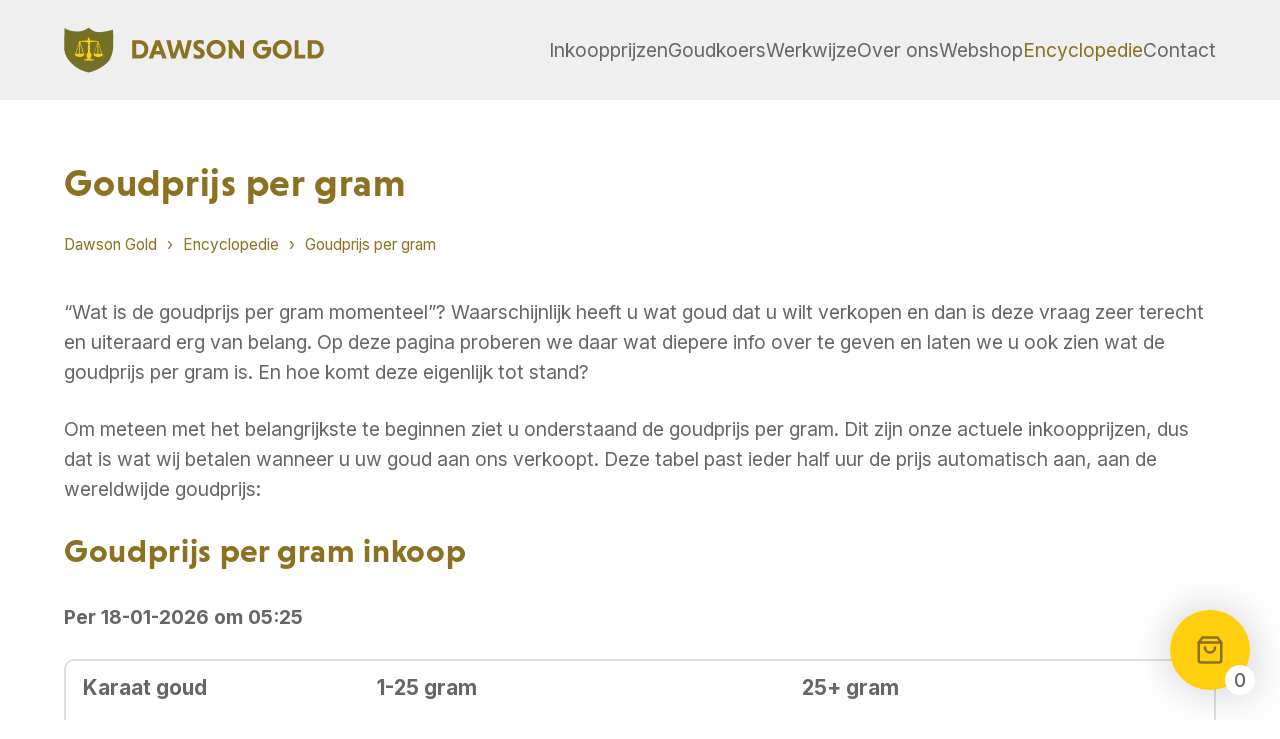

--- FILE ---
content_type: text/html; charset=UTF-8
request_url: https://www.dawsongold.nl/encyclopedie/goudprijs-per-gram/
body_size: 6264
content:
<!DOCTYPE html>
<html lang="nl">
<!-- webdesign & -development by Cybox internet & communicatie, Boxmeer - www.cybox.nl -->
<head>
    <title>Goudprijs per gram per karaat inkoopprijzen - Dawson Gold</title>
    <meta name="author" content="Dawson Gold">
    <meta name="description" content="Goudprijs per gram. Wanneer u goud verkoopt, gaat dat per gram, per karaat. Bekijk onze inkoopprijzen op onze website en bereken zelf al de waarde van uw goud">
    <link rel="canonical" href="https://www.dawsongold.nl/encyclopedie/goudprijs-per-gram/">
    <meta property="og:title" content="Goudprijs per gram per karaat inkoopprijzen">
    <meta property="og:type" content="website">
    <meta property="og:image" content="https://www.dawsongold.nl/images/apple_touch_icon.png">
    <meta property="og:url" content="https://www.dawsongold.nl/encyclopedie/goudprijs-per-gram/">
    <meta property="og:description" content="Goudprijs per gram. Wanneer u goud verkoopt, gaat dat per gram, per karaat. Bekijk onze inkoopprijzen op onze website en bereken zelf al de waarde van uw goud">
    <meta property="og:locale" content="nl_NL">
    <meta property="og:site_name" content="Dawson Gold">
    <base href="/">
    <meta http-equiv="content-type" content="text/html; charset=UTF-8">
    <meta name="viewport" content="width=device-width, initial-scale=1.0">
    <!-- // define embedded fonts -->
    <link rel="preconnect" href="https://fonts.googleapis.com">
    <link rel="preconnect" href="https://fonts.gstatic.com" crossorigin>
    <link href="https://fonts.googleapis.com/css2?family=Inter:wght@100..900&display=swap" rel="preload" as="style" type="text/css">
    <link href="https://fonts.googleapis.com/css2?family=Inter:wght@100..900&display=swap" rel="stylesheet">
    <link rel="stylesheet" href="https://use.typekit.net/sjw6aot.css">
    <!-- // icons, css, js -->
    <link rel="apple-touch-icon" href="images/apple_touch_icon.png?20251111141220">
    <link rel="shortcut icon" href="images/favicon.png?20251111141220">
    <link rel="stylesheet" href="/css/default/cache/backstage.20251111141220.css" type="text/css">
    <script src="/node_modules/jquery/dist/jquery.min.js"></script>
    <script src="/js/default/cache/backstage.20251111141220.js"></script>
    <!-- analytics -->
    <script src="https://www.googletagmanager.com/gtag/js?id=UA-11474505-1" async>
    </script>
    <script nonce="4cRbzSUIN/1QZh0o3YhYbg==">
        window.dataLayer = window.dataLayer || [];
        function gtag(){dataLayer.push(arguments);}
        function gaSendDefault(anonymize = true) {
            gtag('js', new Date());
            gtag(
                'config',
                'UA-11474505-1',
                { anonymize_ip: anonymize }
            );
        }
        gaSendDefault(true)
    </script>
     
</head>
<body class="subpage page50 ">

<!-- navigation -->
<nav id="header">
    <!--language menu -->
    <div id="langmenu" class="flags">
          
    </div>
    <div id="header-container">
        <!-- logo -->
        <div id="logo">
            <a href="/" title="Home"><img src="/images/logo.svg?2021" alt="logo"></a>
        </div>
        <!-- menu -->
        <div id="menu-holder">
            <ul id="menu"><li class=""><a href="/inkoopprijzen/"  title="Inkoopprijzen" class="master">Inkoopprijzen</a></li><li class=""><a href="/goudkoers/"  title="Goudkoers" class="master">Goudkoers</a></li><li class=""><a href="/werkwijze/"  title="Werkwijze" class="master">Werkwijze</a></li><li class=""><a href="/over-ons/"  title="Over ons" class="master">Over ons</a></li><li class=""><a href="/webshop/"  title="Webshop" class="master">Webshop</a></li><li class="active"><a href="/encyclopedie/"  title="Encyclopedie" class="master">Encyclopedie</a></li><li class=""><a href="/contact/"  title="Contact" class="master">Contact</a></li>            </ul>
        </div>
    </div>
    <!-- menu button -->
    <div id="menu-button" class="nav-button"><img src="images/icons/menu.svg?2" alt="menu icon" class="svg-icon"></div>
    <div id="contact-button" class="nav-button"><a href="/contact/" title="Contact"><img src="images/icons/email.svg?2" alt="menu icon" class="svg-icon"></a></div>

    <!-- close-overlay -->
    <div id="close-overlay"></div>
</nav>

    <!-- cart button -->
    <div id="cart-button" class="nav-button">
        <a href="/webshop/cart/" title="Winkelmandje">
            <img src="images/icons/cart.svg?2" alt="shoppingcart icon" class="svg-icon">
            <div class="cart-num">0</div>
        </a>
    </div>

<!-- content -->
<main>

<div class="row row-0"><div class="content"><div class="page_content"><h1>Goudprijs per gram</h1><div class="breadcrumbs">
    <ul><li class="home"><a href="/" title="Home">Dawson Gold</a></li><li><a href="/encyclopedie/" title="Encyclopedie">Encyclopedie</a></li><li><a href="/encyclopedie/goudprijs-per-gram/" title="Goudprijs per gram">Goudprijs per gram</a></li></ul>
</div><p style="margin-left:0px;"><i>“Wat is de goudprijs per gram momenteel”?</i>&nbsp;Waarschijnlijk heeft u wat goud dat u wilt verkopen en dan is deze vraag zeer terecht en uiteraard erg van belang. Op deze pagina proberen we daar wat diepere info over te geven en laten we u ook zien wat de goudprijs per gram is. En hoe komt deze eigenlijk tot stand?</p><p style="margin-left:0px;">Om meteen met het belangrijkste te beginnen ziet u onderstaand de goudprijs per gram. Dit zijn onze actuele inkoopprijzen, dus dat is wat wij betalen wanneer u uw goud aan ons verkoopt. Deze tabel past ieder half uur de prijs automatisch aan, aan de wereldwijde goudprijs:</p><h2 style="margin-left:0px;">Goudprijs per gram inkoop</h2><p style="margin-left:0px;"><strong>Per 18-01-2026 om 05:25</strong></p><figure class="table"><table><thead><tr><th><strong>&nbsp;Karaat goud</strong></th><th><strong>1-25 gram</strong></th><th><strong>25+ gram</strong></th></tr></thead><tbody><tr><td>&nbsp;8 karaat</td><td>€ 36,13&nbsp;per gram</td><td>€ 37,13&nbsp;per gram</td></tr><tr><td>&nbsp;14 karaat</td><td>€ 67,20&nbsp;per gram</td><td>€ 68,20&nbsp;per gram</td></tr><tr><td>&nbsp;18 karaat</td><td>€ 86,44&nbsp;per gram</td><td>€ 87,44&nbsp;per gram</td></tr><tr><td>&nbsp;20 karaat</td><td>€ 96,12&nbsp;per gram</td><td>€ 97,12&nbsp;per gram</td></tr><tr><td>&nbsp;21,6 karaat</td><td>€ 103,93&nbsp;per gram</td><td>€ 104,93&nbsp;per gram</td></tr><tr><td>&nbsp;24 karaat</td><td>€ 115,59&nbsp;per gram</td><td>€ 116,59&nbsp;per gram</td></tr></tbody></table></figure><figure class="image"><img src="/images/1000x0/gouden-verkopen-2.jpg"></figure><p><a class="vc_general vc_btn3 vc_btn3-size-md vc_btn3-shape-rounded vc_btn3-style-3d vc_btn3-color-primary" href="https://www.dawsongold.nl/inkoopprijzen/" title="">Bekijk ook al onze uitgebreide inkoopprijzen!</a></p><h3>Hoe komt de goudprijs per gram eigenlijk tot stand?</h3><p style="margin-left:0px;">De prijs van goud komt tot stand door de wereldwijde handel in goud. Goud is een grondstof en wordt dan ook als zodanig wereldwijd 24/7 verhandeld. De prijs komt tot stand door de vraag enerzijds en het aanbod anderzijds. Dit betekent ook dat de goudprijs 24/7 in beweging is. De goudprijs kan dus per dag verschillen. Sterker nog, vaak verschilt de goudprijs over de dag heen continue.</p><p style="margin-left:0px;">Goud wordt veelal in pure vorm verhandeld en per kilo. Om tot de prijs per gram te komen moeten we de kiloprijs dus door 1.000 delen. Daarnaast is het van belang te weten dat de wereldprijs voor goud, gebaseerd is op puur goud en dienen we dus een onderverdeling per <a href="https://www.dawsongold.nl/encyclopedie/karaat-goud/">karaat goud</a>&nbsp;te maken.</p><p style="margin-left:0px;"><div style="width: 100%;"><canvas id="currentgold"></canvas></div>
<script type="module" nonce="4cRbzSUIN/1QZh0o3YhYbg==">

    (async function() {


        const rates = [{"date":"17\/01 05:30","euro":127421.1126335},{"date":"05:35","euro":127421.7555879},{"date":"05:40","euro":127420.6125624},{"date":"05:45","euro":127418.6837533},{"date":"05:50","euro":127421.0217112},{"date":"05:55","euro":127424.6830607},{"date":"06:00","euro":127421.3188328},{"date":"06:05","euro":127421.9861438},{"date":"06:10","euro":127416.3945859},{"date":"06:15","euro":127410.4285257},{"date":"06:20","euro":127420.28946649999},{"date":"06:25","euro":127415.3717931},{"date":"06:30","euro":127421.9861438},{"date":"06:35","euro":127418.276243},{"date":"06:40","euro":127415.98546679999},{"date":"06:45","euro":127404.4127053},{"date":"06:50","euro":127424.6830607},{"date":"06:55","euro":127423.2201193},{"date":"07:00","euro":127420.3381743},{"date":"07:05","euro":127416.3945859},{"date":"07:10","euro":127419.2812233},{"date":"07:15","euro":127415.2971136},{"date":"07:20","euro":127419.64977409999},{"date":"07:25","euro":127421.7555879},{"date":"07:30","euro":127413.6493172},{"date":"07:35","euro":127419.099384},{"date":"07:40","euro":127423.2201193},{"date":"07:45","euro":127420.4047417},{"date":"07:50","euro":127418.3233257},{"date":"07:55","euro":127421.2279102},{"date":"08:00","euro":127419.1480909},{"date":"08:05","euro":127417.36057209999},{"date":"08:10","euro":127402.94860619999},{"date":"08:15","euro":127415.02274849999},{"date":"08:20","euro":127423.2201193},{"date":"08:25","euro":127421.9861438},{"date":"08:30","euro":127419.1903035},{"date":"08:35","euro":127423.31104480001},{"date":"08:40","euro":127419.1480909},{"date":"08:45","euro":127416.99365799999},{"date":"08:50","euro":127420.4956632},{"date":"08:55","euro":127423.2201193},{"date":"09:00","euro":127423.2201193},{"date":"09:05","euro":127421.663041},{"date":"09:10","euro":127421.0217112},{"date":"09:15","euro":127417.6576766},{"date":"09:20","euro":127420.28946649999},{"date":"09:25","euro":127407.138097},{"date":"09:30","euro":127421.8465113},{"date":"09:35","euro":127419.2812233},{"date":"09:40","euro":127421.1548475},{"date":"09:45","euro":127417.8589942},{"date":"09:50","euro":127417.8589942},{"date":"09:55","euro":127415.7110987},{"date":"10:00","euro":127417.21932609999},{"date":"10:05","euro":127417.21932609999},{"date":"10:10","euro":127418.1820777},{"date":"10:15","euro":127419.1480909},{"date":"10:20","euro":127416.4871252},{"date":"10:25","euro":127417.8589942},{"date":"10:30","euro":127417.8589942},{"date":"10:35","euro":127410.49345940001},{"date":"10:40","euro":127415.02274849999},{"date":"10:45","euro":127415.5714799},{"date":"10:50","euro":127417.310243},{"date":"10:55","euro":127417.310243},{"date":"11:00","euro":127399.7851632},{"date":"11:05","euro":127419.2325163},{"date":"11:10","euro":127414.6120147},{"date":"11:15","euro":127417.21932609999},{"date":"11:20","euro":127423.2201193},{"date":"11:25","euro":127422.8531715},{"date":"11:30","euro":127417.10892720001},{"date":"11:35","euro":127422.633978},{"date":"11:40","euro":127418.3233257},{"date":"11:45","euro":127414.94482250001},{"date":"11:50","euro":127404.8217501},{"date":"11:55","euro":127423.2201193},{"date":"12:00","euro":127421.3448107},{"date":"12:05","euro":127423.2201193},{"date":"12:10","euro":127418.8737092},{"date":"12:15","euro":127424.6830607},{"date":"12:20","euro":127413.6493172},{"date":"12:25","euro":127416.63324},{"date":"12:30","euro":127415.3717931},{"date":"12:35","euro":127418.5928344},{"date":"12:40","euro":127420.0572932},{"date":"12:45","euro":127407.96271739999},{"date":"12:50","euro":127413.10060230001},{"date":"12:55","euro":127418.5928344},{"date":"13:00","euro":127399.7851632},{"date":"13:05","euro":127416.4871252},{"date":"13:10","euro":127415.4367318},{"date":"13:15","euro":127419.7877783},{"date":"13:20","euro":127420.7473214},{"date":"13:25","euro":127416.8118252},{"date":"13:30","euro":127420.3820114},{"date":"13:35","euro":127420.3820114},{"date":"13:40","euro":127418.1820777},{"date":"13:45","euro":127400.1958014},{"date":"13:50","euro":127419.1480909},{"date":"13:55","euro":127414.94482250001},{"date":"14:00","euro":127420.93078899999},{"date":"14:05","euro":127410.90254329999},{"date":"14:10","euro":127420.5216408},{"date":"14:15","euro":127422.1355185},{"date":"14:20","euro":127413.10060230001},{"date":"14:25","euro":127412.6898809},{"date":"14:30","euro":127419.1903035},{"date":"14:35","euro":127421.0217112},{"date":"14:40","euro":127419.6919871},{"date":"14:45","euro":127413.6493172},{"date":"14:50","euro":127420.0572932},{"date":"14:55","euro":127415.8458474},{"date":"15:00","euro":127420.5638543},{"date":"15:05","euro":127414.19803680001},{"date":"15:10","euro":127410.49345940001},{"date":"15:15","euro":127417.8589942},{"date":"15:20","euro":127415.5714799},{"date":"15:25","euro":127417.0358692},{"date":"15:30","euro":127417.8589942},{"date":"15:35","euro":127418.6837533},{"date":"15:40","euro":127417.310243},{"date":"15:45","euro":127417.3589485},{"date":"15:50","euro":127410.90254329999},{"date":"15:55","euro":127417.0358692},{"date":"16:00","euro":127415.98546679999},{"date":"16:05","euro":127416.4871252},{"date":"16:10","euro":127418.6837533},{"date":"16:15","euro":127410.90254329999},{"date":"16:20","euro":127418.5928344},{"date":"16:25","euro":127407.138097},{"date":"16:30","euro":127418.1820777},{"date":"16:35","euro":127413.9983542},{"date":"16:40","euro":127402.4697784},{"date":"16:45","euro":127391.7644537},{"date":"16:50","euro":127421.1548475},{"date":"16:55","euro":127413.1736558},{"date":"17:00","euro":127421.8465113},{"date":"17:05","euro":127418.5928344},{"date":"17:10","euro":127415.6623945},{"date":"17:15","euro":127418.5993286},{"date":"17:20","euro":127413.23859230001},{"date":"17:25","euro":127416.4871252},{"date":"17:30","euro":127420.0572932},{"date":"17:35","euro":127417.0358692},{"date":"17:40","euro":127421.7555879},{"date":"17:45","euro":127415.9367624},{"date":"17:50","euro":127418.1820777},{"date":"17:55","euro":127414.4723983},{"date":"18:00","euro":127417.36057209999},{"date":"18:05","euro":127414.064915},{"date":"18:10","euro":127416.8085782},{"date":"18:15","euro":127417.7745706},{"date":"18:20","euro":127415.9367624},{"date":"18:25","euro":127418.6837533},{"date":"18:30","euro":127419.1058782},{"date":"18:35","euro":127413.1736558},{"date":"18:40","euro":127417.21932609999},{"date":"18:45","euro":127415.98546679999},{"date":"18:50","euro":127410.1590516},{"date":"18:55","euro":127412.514554},{"date":"19:00","euro":127416.3945859},{"date":"19:05","euro":127407.96271739999},{"date":"19:10","euro":127410.1590516},{"date":"19:15","euro":127418.7568132},{"date":"19:20","euro":127419.1480909},{"date":"19:25","euro":127416.1202161},{"date":"19:30","euro":127421.7555879},{"date":"19:35","euro":127421.7555879},{"date":"19:40","euro":127421.3448107},{"date":"19:45","euro":127419.64977409999},{"date":"19:50","euro":127417.6901471},{"date":"19:55","euro":127414.19803680001},{"date":"20:00","euro":127419.06366560001},{"date":"20:05","euro":127417.9320531},{"date":"20:10","euro":127415.5714799},{"date":"20:15","euro":127414.6120147},{"date":"20:20","euro":127418.18532470001},{"date":"20:25","euro":127423.2201193},{"date":"20:30","euro":127421.7555879},{"date":"20:35","euro":127423.2201193},{"date":"20:40","euro":127415.7354509},{"date":"20:45","euro":127419.3883788},{"date":"20:50","euro":127423.2201193},{"date":"20:55","euro":127420.4372137},{"date":"21:00","euro":127419.64977409999},{"date":"21:05","euro":127415.5292697},{"date":"21:10","euro":127421.3448107},{"date":"21:15","euro":127418.3233257},{"date":"21:20","euro":127421.663041},{"date":"21:25","euro":127417.0358692},{"date":"21:30","euro":127421.3107147},{"date":"21:35","euro":127421.663041},{"date":"21:40","euro":127417.7485941},{"date":"21:45","euro":127418.276243},{"date":"21:50","euro":127422.4862258},{"date":"21:55","euro":127419.2390105},{"date":"22:00","euro":127419.7877783},{"date":"22:05","euro":127418.1820777},{"date":"22:10","euro":127421.1548475},{"date":"22:15","euro":127413.6493172},{"date":"22:20","euro":127417.1413975},{"date":"22:25","euro":127418.5993286},{"date":"22:30","euro":127421.2279102},{"date":"22:35","euro":127418.3233257},{"date":"22:40","euro":127421.3448107},{"date":"22:45","euro":127419.8868167},{"date":"22:50","euro":127423.2201193},{"date":"22:55","euro":127418.276243},{"date":"23:00","euro":127420.4372137},{"date":"23:05","euro":127419.64977409999},{"date":"23:10","euro":127419.5572303},{"date":"23:15","euro":127410.90254329999},{"date":"23:20","euro":127410.4285257},{"date":"23:25","euro":127410.1590516},{"date":"23:30","euro":127416.63324},{"date":"23:35","euro":127422.4862258},{"date":"23:40","euro":127418.5928344},{"date":"23:45","euro":127407.96271739999},{"date":"23:50","euro":127418.5928344},{"date":"23:55","euro":127417.0358692},{"date":"18\/01 00:00","euro":127408.78572510001},{"date":"00:05","euro":127415.98546679999},{"date":"00:10","euro":127415.1607426},{"date":"00:15","euro":127421.43573350001},{"date":"00:20","euro":127402.94860619999},{"date":"00:25","euro":127421.0217112},{"date":"00:30","euro":127418.0489476},{"date":"00:35","euro":127421.8465113},{"date":"00:40","euro":127419.1480909},{"date":"00:45","euro":127421.8465113},{"date":"00:50","euro":127413.6493172},{"date":"00:55","euro":127415.8458474},{"date":"01:00","euro":127418.3233257},{"date":"01:05","euro":127419.28284680001},{"date":"01:10","euro":127420.5216408},{"date":"01:15","euro":127415.1607426},{"date":"01:20","euro":127419.92415919999},{"date":"01:25","euro":127419.64977409999},{"date":"01:30","euro":127415.1607426},{"date":"01:35","euro":127421.0217112},{"date":"01:40","euro":127412.36682529999},{"date":"01:45","euro":127416.4010799},{"date":"01:50","euro":127421.7555879},{"date":"01:55","euro":127421.3448107},{"date":"02:00","euro":127420.4729328},{"date":"02:05","euro":127419.9712431},{"date":"02:10","euro":127423.2201193},{"date":"02:15","euro":127415.4367318},{"date":"02:20","euro":127414.8863781},{"date":"02:25","euro":127410.49345940001},{"date":"02:30","euro":127413.7889318},{"date":"02:35","euro":127422.3953015},{"date":"02:40","euro":127414.8863781},{"date":"02:45","euro":127416.8085782},{"date":"02:50","euro":127415.3717931},{"date":"02:55","euro":127400.1958014},{"date":"03:00","euro":127401.6598372},{"date":"03:05","euro":127418.5928344},{"date":"03:10","euro":127417.8589942},{"date":"03:15","euro":127420.0572932},{"date":"03:20","euro":127415.02274849999},{"date":"03:25","euro":127422.633978},{"date":"03:30","euro":127421.2279102},{"date":"03:35","euro":127421.3448107},{"date":"03:40","euro":127416.3945859},{"date":"03:45","euro":127419.64977409999},{"date":"03:50","euro":127417.21932609999},{"date":"03:55","euro":127421.0217112},{"date":"04:00","euro":127417.6576766},{"date":"04:05","euro":127416.8118252},{"date":"04:10","euro":127404.8217501},{"date":"04:15","euro":127422.4440109},{"date":"04:20","euro":127422.4862258},{"date":"04:25","euro":127415.9367624},{"date":"04:30","euro":127419.2812233},{"date":"04:35","euro":127415.6623945},{"date":"04:40","euro":127417.3167371},{"date":"04:45","euro":127421.861124},{"date":"04:50","euro":127419.1903035},{"date":"04:55","euro":127415.5292697},{"date":"05:00","euro":127422.8093327},{"date":"05:05","euro":127417.8589942},{"date":"05:10","euro":127419.7877783},{"date":"05:15","euro":127420.16120280001},{"date":"05:20","euro":127410.3181386},{"date":"05:25","euro":127416.63324}];
        new Chart(
            document.getElementById('currentgold'),
            {
                type: 'line',
                data: {
                    labels: rates.map(row => row.date),
                    datasets: [
                        {
                            label: 'Actuele Goudkoers', //grote titel
                            data: rates.map(row => row.euro),
                            backgroundColor: 'rgba(139,113,33,0.5)',
                            // backgroundColor: gold,
                            fill: true,
                            borderColor: 'rgba(139,113,33,1)',     // kleur van de 'lijn'
                            borderWidth: 1,             // dikte van de 'lijn'
                            pointStyle: 'rectRot',      // vorm van de punt op de lijn
                            pointBorderColor: 'rgba(0,0,0,0)',// kleur van de rand om de punt op de lijn
                            pointRadius: 1              // radius van de punt op de lijn
                        }
                    ]
                },
                options: {
                    interaction: { // zorgt dat tooltip te zien is bij bewegen over de hele chart (ipv alleen punt)
                        intersect: false,
                        mode: 'index',
                        axis: 'x'
                    },
                    responsive: true,
                    plugins: {
                        legend: {
                            labels: {
                                font: {
                                    size: 20,
                                    family: 'Inter',
                                    weight: 'bold',
                                }
                            }
                        },
                        tooltip: {
                            callbacks: { //aangepaste tooltip content
                                title: function(context) {
                                    let title = 'Koers per kilogram ';
                                    return title += context[0].label;
                                },
                                label: function(context) {
                                    let label = '';

                                    if (label) {
                                        label += ': ';
                                    }
                                    if (context.parsed.y !== null) {
                                        label += new Intl.NumberFormat('nl-NL', {
                                            minimumFractionDigits: 0,
                                            maximumFractionDigits: 0,
                                            style: 'currency',
                                            currency: 'EUR'
                                        }).format(context.parsed.y);
                                    }
                                    return label;
                                }
                            }
                        }
                    },
                    scales: {
                        y: {
                            ticks: {
                                // aangepaste notitie labels y-as
                                callback: function(value, index, ticks) {
                                    let formattedVal = new Intl.NumberFormat('nl-NL', {
                                        minimumFractionDigits: 0,
                                        maximumFractionDigits: 0,
                                        style: 'currency',
                                        currency: 'EUR'
                                    }).format(
                                        value,
                                    )
                                    return formattedVal+ ' p.kg.';
                                }
                            }
                        }
                    }
                },
                plugins: [plugin],
            }
        );
    })();


</script>
</p><h3 style="margin-left:0px;">U wilt uw goud verkopen?</h3><p style="margin-left:0px;">Heeft u goud dat u graag wilt verkopen. <a href="https://www.dawsongold.nl/contact/">Maak dan gauw een afspraak</a> en kom langs op ons inkoopkantoor in Cuijk (maandag, dinsdag, donderdag, vrijdag) of in Amsterdam (alle woensdagen). Wij kijken uw goud dan na op echtheid en gehalte, wegen het en berekenen de totale inkoopprijs. Bij akkoord krijgt u vervolgens direct uitbetaald per bank</p></div></div></div>











</main>

<!-- footer -->
<footer>
    <div id="footer">
        <div id="footer-container">
                 

            

            
            <div class="contact-buttons">           
    <a href="tel:+31852007495" title="Telefoon"><div class="contact-icon"><img src="/images/icons/phone.svg?23" alt="" class="svg-icon"></div><span>085 - 200 74 95</span></a>
    <a href="mailto:info@dawsongold.nl" title="E-mail"><div class="contact-icon"><img src="/images/icons/email.svg" alt="" class="svg-icon"></div><span>info@dawsongold.nl</span></a>
    <div class="note"><div class="contact-icon"><img src="/images/icons/info.svg" alt="" class="svg-icon"></div><span>Altijd op afspraak, legitimatie verplicht<br />Minimum inkoopwaarde € 1000,-</span></div>
</div> 
<div class="elements elements-contact"><div class="element low-padding"><div class="image image-icon lighter"><img src="/images/icons/location.svg" alt="icon" class="svg-icon"></div><div class="naam"><strong>Cuijk</strong></div><div class="textareawysiwyg"><p>(Gebouw Staete Vrijdaggevoel)<br>De nieuwe erven 3<br>5431 NV<br><strong>Di &amp; do: 10:00 - 17:00</strong><br><strong>Maak altijd een afspraak</strong><br>Parkeren: voor de deur</p><p><a class="btn" href="/contact/?location=cuijk" title="Afspraak maken">Maak een afspraak</a></p></div></div><div class="element low-padding"><div class="image image-icon lighter"><img src="/images/icons/location.svg" alt="icon" class="svg-icon"></div><div class="naam"><strong>Amsterdam</strong></div><div class="textareawysiwyg"><p>(Gebouw Teleport Towers)<br>Kingsfordweg 151<br>1043 GR<br><strong>Wo: 11:00 - 17:00</strong><br><strong>Maak altijd een afspraak</strong><br>Parkeren: in de garage met Parkbee app of in de straat</p><p><a class="btn" href="/contact/?location=amsterdam" title="Afspraak maken">Maak een afspraak</a></p></div></div><div class="element low-padding"><div class="image image-icon lighter"><img src="/images/icons/location.svg" alt="icon" class="svg-icon"></div><div class="naam"><strong>Rotterdam / Den Haag airport</strong></div><div class="textareawysiwyg"><p>(Gebouw Cornerstone)<br>Airportplein 22<br>3045 AP<br><strong>Ma: 11:00 - 17:00</strong><br><strong>Maak altijd een afspraak</strong><br>Parkeren: op P1, P2 of P3 van het vliegveld</p><p><a class="btn" href="/contact/?location=rotterdam" title="Afspraak maken">Maak een afspraak</a></p></div></div></div>

              
                  
                    </div>
    </div>
    <div id="credits">
        <div id="extra-container">
            <ul>
                <li class="head">Informatie</li>
                <li><a href="/faq/" title="Veelgestelde vragen (faq)">Veelgestelde vragen (faq)</a></li>
                <li><a href="/gouden-munten-catalogus/" title="Gouden munten catalogus">Gouden munten catalogus</a></li>
                <li><a href="/zilveren-munten-catalogus/" title="Zilveren munten catalogus">Zilveren munten catalogus</a></li>
                <li><a href="/bestelinfo/" title="Bestelinfo">Bestelinfo</a></li>
                <li><a href="/anoniem-contant-kopen/" title="Anoniem contant kopen">Anoniem contant kopen</a></li>
            </ul>
            <ul>
                <li class="head">Checklists</li>
                <li><a href="/goud-verkopen-ultieme-checklist/" title="Goud verkopen">Goud verkopen</a></li>
                <li><a href="/zilver-verkopen-ultieme-checklist/" title="Zilver verkopen">Zilver verkopen</a></li>
                <li><a href="/goud-kopen-ultieme-checklist/" title="Goud kopen">Goud kopen</a></li>
                <li><a href="/zilver-kopen-ultieme-checklist/" title="Zilver kopen">Zilver kopen</a></li>
            </ul>
                    </div>
        <div id="credits-container">
            <ul>
                <li><span>&copy; 2026</span></li>
                <li><a href="/privacyverklaring/" title="Privacyverklaring">Privacyverklaring</a></li>
                 <li><a href="/algemene-voorwaarden/" title="Algemene voorwaarden">Algemene voorwaarden</a></li>
                            </ul>
            <img src="/images/emblem.svg" class="footer-logo" alt="logo">
        </div>
    </div>


    <div class="cybox-tag">
        <a href="https://www.cybox.nl" rel="nofollow" title="Cybox internet &amp; communicatie" target="_blank">
            <span>Website door</span><img src="images/icons/cybox_c.svg" alt="cybox icon logo" class="svg-icon-white">
        </a>
    </div>



</footer>

<!-- notification -->
<div id="notification-wrapper" class="hidden">
    <div id="notification-window" class="error">
        <div class="message"></div>
        <div class="close">&times;</div>
    </div>
</div>

<!-- modal info -->
<div class="modal infoModal">
    <div class="outer close"></div>
    <div class="inner">
        <div class="full">
            <div class="title"></div>
            <div class="msg"></div>
        </div>
        <span class="btn close">Sluiten</span>
    </div>
 </div>

<!-- modal confirmation -->
<div class="modal confirmationModal">
    <div class="outer close"></div>
    <div class="inner">
         <div class="full">
            <div class="title"></div>
            <div class="msg"></div>
         </div>
         <div class="button-row">
            <span class="btn yes">Ja</span>
            <span class="btn no">Nee</span>
         </div>
    </div>
</div>




    <script src="/node_modules/chart.js/dist/chart.umd.js?12-11-2025" ></script>

</body>
</html>


--- FILE ---
content_type: text/css
request_url: https://www.dawsongold.nl/css/default/cache/backstage.20251111141220.css
body_size: 12328
content:
html,body,div,span,applet,object,iframe,h1,h2,h3,h4,h5,h6,p,blockquote,pre,a,abbr,acronym,address,big,cite,code,del,dfn,em,font,img,ins,kbd,q,s,samp,small,strike,strong,sub,sup,tt,var,b,u,i,center,dl,dt,dd,ol,ul,li,fieldset,form,label,legend,table,caption,tbody,tfoot,thead,tr,th,td{margin:0;padding:0;border:0;outline:0;font-size:100%;vertical-align:baseline;background:transparent}body{line-height:1}ol,ul{list-style:none}blockquote,q{quotes:none}blockquote:before,blockquote:after,q:before,q:after{content:'';content:none}:focus{outline:0}ins{text-decoration:none}del{text-decoration:line-through}table{border-collapse:collapse;border-spacing:0}html,body{height:auto}body{--background:#fff;--main:#666;--accents:#efefef;--color:#8B7121;--highlight:#747127;--error:#f00;--yellow:#ffcf0d;--yellowtone:#f9efd4;background:var(--background);color:var(--main);font-family:'Inter',sans-serif;font-size:1.2em;font-weight:400;line-height:1.6;overflow-x:hidden;overflow-y:scroll;padding-top:100px}a{text-decoration:none;color:var(--color)}a:hover{color:var(--highlight)}body:after{content:"";width:100%;height:100px;position:absolute;left:0;top:0;background:var(--accents)}.svg-icon,.content .page_content blockquote:before,div#rateUpdateMsg:before,ul#menu li.hassub a.master img{display:block;width:100%;height:100%;filter:brightness(0) saturate(100%) invert(39%) sepia(55%) saturate(521%) hue-rotate(7deg) brightness(99%) contrast(88%)}.svg-icon-white,#footer .contact-buttons .svg-icon{filter:brightness(0) saturate(100%) invert(98%) sepia(0%) saturate(0%) hue-rotate(286deg) brightness(100%) contrast(104%)}.svg-icon-yellow,.btn:after{filter:brightness(0) saturate(100%) invert(71%) sepia(80%) saturate(435%) hue-rotate(358deg) brightness(103%) contrast(98%)}h1{font-size:2em;line-height:1.2;font-weight:700;padding-bottom:.7em;color:var(--color);font-family:"niveau-grotesk",sans-serif;letter-spacing:.02em}h2{font-size:1.7em;line-height:1.2;font-weight:700;margin-bottom:1em;color:var(--color);font-family:"niveau-grotesk",sans-serif;letter-spacing:.02em}h3{font-size:1.7em;line-height:1.2;font-weight:700;margin-bottom:1em;color:var(--main);font-family:"niveau-grotesk",sans-serif;letter-spacing:.02em}h4{font-size:1.4em;line-height:1.2;font-weight:400;margin-bottom:1em;font-family:"niveau-grotesk",sans-serif;letter-spacing:.02em}.btn{padding:17px 25px;margin:0 0;border-radius:5px;border:0;display:inline-block;background:var(--color);color:var(--background);line-height:1;box-sizing:border-box;-webkit-appearance:none;appearance:none;text-align:center;font-family:inherit;white-space:nowrap;overflow:hidden;text-overflow:ellipsis;cursor:pointer;width:auto;font-size:inherit;padding-right:60px;position:relative}.order .btn{padding-right:25px}.btn:after{content:"";width:20px;height:20px;position:absolute;right:20px;top:50%;transform:translateY(-50%);background-image:url(/images/icons/arrow-right_small.svg);background-size:20px 20px;transition:all 300ms}.btn[target=_blank]:after{transform:translateY(-50%) rotate(-45deg)}.btn:hover:after,.shop_products .product:hover .btn:after,.elements .element a.all:hover .btn:after{transform:translateY(-50%) translateX(4px)}.btn[target=_blank]:hover:after{transform:translateY(-50%) translateX(4px) rotate(-45deg)}.shop_products .product:hover .btn,.elements .element a.all:hover .btn,.btn:hover{background:var(--highlight);color:var(--background)}.btn.grey{opacity:.5;background:var(--accents);color:var(--main)}#header{width:100%;height:100px;position:fixed;top:0;left:0;z-index:7;background:var(--accents)}body.scroll #header{box-shadow:0 0 40px rgba(0,0,0,.2)}#header #header-container{max-width:1200px;width:90%;margin:0 auto;height:100%;position:relative;display:flex;align-items:center;justify-content:space-between}#header #logo{width:260px}#header #logo a{display:block}#header #logo img{display:block;width:100%;pointer-events:none}#menu-holder{display:flex;flex-direction:column;align-items:flex-end}ul#menu{display:flex;column-gap:25px;position:relative;line-height:1;order:2}ul#menu li{position:relative;white-space:nowrap}ul#menu li a.master{color:var(--main);font-weight:400;font-size:1em;z-index:2;position:relative}ul#menu li.active a.master{color:var(--color)}ul#menu li a.master:hover{color:var(--highlight)}ul#menu li.hassub ul.sub{line-height:1.8;position:absolute;bottom:0;left:-30px;visibility:hidden;transform:translateY(100%);padding:25px 30px;padding-top:25px;background:var(--accents);min-width:200px;white-space:nowrap;z-index:1;font-size:.8em;display:flex;flex-direction:column;row-gap:5px}ul#menu li.hassub a.master{padding-right:16px}ul#menu li.hassub a.master img{width:10px;height:10px;position:absolute;right:0;top:50%;margin-top:-5px}ul#menu li.hassub:hover ul.sub{visibility:visible}ul#menu li.hassub ul.sub li a{color:var(--main)}ul#menu li.hassub ul.sub li.active a{color:var(--color)}ul#menu li.hassub ul.sub li a:hover{color:var(--highlight)}ul#menu li.hassub ul.sub li ul.subsub{margin-left:20px}ul#menu li.hassub ul.sub li.active ul.subsub li a{color:var(--main)}ul#menu li.hassub ul.sub li.active ul.subsub li.subsubactive a{color:var(--color)}ul#menu li.hassub ul.sub li.active ul.subsub li a:hover{color:var(--highlight)}ul#menu-second{order:0;display:flex;column-gap:20px;font-size:.7em;transform:translateY(-3px)}ul#menu-second li a{color:var(--main)}ul#menu-second li.active a,ul#menu-second li a:hover{color:var(--color)}ul#menu-second li.hassub ul.sub{display:none}.nav-button{width:30px;height:30px;border-radius:40px;position:absolute;left:20px;top:50%;cursor:pointer;transform:translateY(-50%)}.nav-button a{display:block;width:100%;height:100%}.nav-button svg{fill:var(--main);width:100%;height:100%}.nav-button#menu-button{left:20px;display:none;z-index:4}.nav-button#contact-button{left:auto;right:20px;display:none;z-index:4}.nav-button#search-button{right:80px}.nav-button#cart-button{left:auto;top:auto;transform:none;position:fixed;right:30px;bottom:30px;z-index:8;width:80px;height:80px;background:var(--yellow);filter:drop-shadow(0 0 20px rgba(0,0,0,.2))}.nav-button#cart-button img{display:block;width:30px;height:30px;position:absolute;left:50%;top:50%;transform:translate(-50%,-50%)}.nav-button#cart-button .cart-num{background:var(--background);font-size:1em;line-height:30px;font-weight:500;color:var(--main);position:absolute;right:-5px;bottom:-5px;width:30px;height:30px;text-align:center;border-radius:30px}.row{padding:60px 0;position:relative}.row-0{border-bottom:2px solid var(--accents)}.row-2,.row-4,.row-6,.row-8,.row-10,.row-12{background:var(--accents)}.content{display:flex;flex-direction:row;flex-wrap:nowrap;justify-content:space-between;align-items:flex-start;max-width:1200px;width:90%;margin:0 auto;column-gap:60px;position:relative;z-index:2}.content .page_content{flex:1;word-wrap:break-word;width:100%;box-sizing:border-box;order:1;position:relative;z-index:2}.content .page_content.hasmedia{width:60%}.content .media{order:1;width:50%;box-sizing:border-box;display:flex;flex-direction:column;row-gap:30px;position:relative}.content .media img{width:100%;display:block;border-radius:10px}.content .media:after{content:"";width:200px;height:185px;background-image:url(/images/emblem.svg);position:absolute;right:50px;bottom:-50px}.icon{position:absolute;left:50%;top:50%;transform:translate(-50%,-50%);width:30px;height:30px;display:none}a:hover .icon{display:block}a.video .icon,.productmedia a.video .icon{display:block}.caption{display:block;padding:30px 30px;white-space:nowrap;overflow:hidden;text-overflow:ellipsis;width:100%;box-sizing:border-box;color:var(--background);opacity:1;transition:opacity 300ms;position:absolute;left:0;bottom:0;width:100%;line-height:1}#map_canvas{height:90vh;width:100%;clear:both}footer{background:#685f46;color:var(--background);padding:60px 0;padding-bottom:30px;position:relative}footer a{color:var(--background)}footer a:hover,footer .back-to-top:hover{color:var(--background);cursor:pointer}#footer #footer-container{max-width:1200px;width:90%;position:relative;margin:0 auto;display:flex;flex-direction:column;flex-wrap:nowrap;justify-content:flex-start;column-gap:50px}#footer #footer-container .social-buttons{position:absolute;right:0;top:0}#footer #footer-container .social-buttons ul{display:flex;column-gap:15px}#footer #footer-container .social-buttons ul li a{display:block;width:30px;height:30px;position:relative;cursor:pointer}#footer #footer-container .social-buttons ul li a img{display:block;width:100%;height:100%;transform:translateY(0);margin:0}#credits{padding-top:60px}#credits #credits-container,#credits #extra-container{max-width:1200px;width:90%;position:relative;margin:0 auto;display:flex;flex-direction:row;flex-wrap:nowrap;justify-content:space-between;align-items:center}#credits #extra-container{justify-content:flex-start;column-gap:70px;margin-bottom:30px;align-items:flex-start;cursor:pointer}#credits #extra-container ul li.head{font-weight:700}#credits #extra-container ul li a:hover{color:var(--yellowtone)}#credits #credits-container img.footer-logo{width:60px}#credits #credits-container ul{display:flex;flex-wrap:wrap;column-gap:20px}#credits #credits-container ul li img{margin-right:0;width:15px;height:15px;margin-left:10px;fill:var(--main)}#credits #credits-container ul li .cybox-tag a,#credits #credits-container ul li .back-to-top{cursor:pointer;display:flex;align-items:center}.cybox-tag{position:absolute;left:-25px;bottom:70px;font-size:.8em;transform:rotate(-90deg);opacity:.5}.cybox-tag a{display:flex;align-items:center;column-gap:6px}.cybox-tag a img{width:14px;height:14px}#ms-success{display:none}#ms-fail{display:none}#close-overlay{position:fixed;top:0;left:0;width:100%;height:100%;background:var(--main);z-index:2;pointer-events:none;opacity:0;transition:opacity 600ms ease-in-out}#close-overlay.active{cursor:pointer;pointer-events:all;opacity:.5}.close-menus{position:absolute;right:20px;top:22px;cursor:pointer;display:flex;justify-content:center;align-items:center;width:30px;height:30px;border-radius:40px}#menu,#header,#submenu,#kiek,#kiek *,#menu-slideout,#contact,.media{-moz-user-select:none;-khtml-user-select:none;-webkit-user-select:none;user-select:none}#notification-wrapper{position:fixed;top:0;left:0;z-index:9;width:100%;display:flex;justify-content:center;transition:opacity 200ms ease-in-out;pointer-events:none}#notification-wrapper.hidden{visibility:hidden}#notification-wrapper.hidden #notification-window{pointer-events:none}#notification-window{position:relative;color:#fff;display:flex;justify-content:space-between;align-items:center;padding:25px 60px;font-size:1.1em;line-height:1.1;max-width:500px;pointer-events:auto}#notification-window.info{background:var(--color)}#notification-window.error{background:var(--error)}#notification-window .close{position:absolute;top:20px;right:20px;font-size:1.4em;line-height:.5;cursor:pointer}.contact-buttons{display:flex;justify-content:space-between;font-size:1.2em;font-weight:400;width:100%;color:var(--color);padding-top:10px}.contact-buttons a,.contact-buttons .note{display:flex;align-items:center;column-gap:20px}.contact-buttons a img,.contact-buttons .note img{display:block;width:30px;height:30px}.contact-buttons .note{font-weight:400}#footer .contact-buttons{color:var(--background)}.videowrapper{position:relative;width:100%;padding-bottom:56.25%;height:0;margin-top:50px;background:#000;border-radius:10px;overflow:hidden}.videowrapper iframe{position:absolute;top:0;left:0;width:100%;height:100%;display:block}.empty{padding:20px;background:var(--yellow);border-radius:10px;line-height:2;text-align:center}.empty span{font-family:monospace;font-size:1.2em}@media screen and (max-width:1300px){ul#menu{column-gap:10px}.cybox-tag{font-size:.7em}}@media screen and (max-width:1100px){body{font-size:.9em;padding-top:70px}body:after{height:70px}h1{font-size:1.7em}h2{font-size:1.7em}.btn{padding:15px 20px}.btn:after{display:none}#header,body.scroll #header{height:70px;z-index:9}#header #logo{width:200px;position:absolute;left:50%;top:50%;transform:translate(-50%,-50%)}.nav-button#menu-button{display:flex}.nav-button#contact-button{display:flex}.nav-button#cart-button{width:50px;height:50px;right:20px;bottom:20px}.nav-button#cart-button img{width:20px;height:20px}.nav-button#cart-button .cart-num{right:-10px;bottom:-10px}.nav-button#search-button{right:120px}#menu-holder{position:fixed;left:0;top:0;width:auto;height:100%;z-index:3;background:var(--yellowtone);transform:translateX(-100%);transition:transform 600ms cubic-bezier(.76,0,.24,1);box-sizing:border-box;padding:30px 60px;padding-right:75px;align-items:flex-start;justify-content:center;column-gap:30px;font-size:1.2em;overflow-y:auto}#menu-holder.active{transform:translateX(0%)}ul#menu{display:flex;flex-direction:column;justify-content:flex-start;align-items:flex-start;width:100%;z-index:3;line-height:1;order:0;column-gap:0;row-gap:20px}ul#menu li.hassub ul.sub,ul#menu li.hassub:hover ul.sub{position:relative;transform:none;bottom:auto;left:auto;background:transparent;visibility:visible;padding:0;margin-top:10px;margin-left:20px;min-width:0}ul#menu li a{display:block;white-space:nowrap}ul#menu li.hassub a.master{padding-right:0}ul#menu li.hassub a.master img{display:none}ul#menu-second{flex-direction:column;position:relative;top:auto;right:auto;order:1;margin-top:20px;font-size:1em}.row{padding:40px 0}.content{display:flex;flex-direction:column;column-gap:0;row-gap:30px}.content .page_content,.content .page_content.hasmedia{width:100%;padding-left:0;padding-right:0;order:0;min-height:0}.content .media{width:100%;order:1}.content .media img{width:100%}.content .media:after{width:100px;height:93px;bottom:-20px;right:20px}#footer #footer-container{flex-direction:column;column-gap:0;row-gap:0}#footer #footer-container .column{width:100%}#footer #footer-container .column.two-col ul{columns:1}#footer #footer-container .column ul li a,#footer #footer-container .column ul li.padding{display:block;padding:3px 0}#credits{font-size:.8em;padding-top:30px}#credits #credits-container ul{justify-content:center;flex-direction:column;row-gap:0}#credits #credits-container img.footer-logo{display:none}#credits #extra-container{flex-direction:column;row-gap:20px}.contact-buttons{flex-direction:column;font-size:1em;row-gap:10px}.cybox-tag{left:auto;right:-20px;bottom:130px}}.form-thanks{background:var(--color);color:var(--background);padding:30px;max-width:500px}.content p+.form{margin-top:30px}.content .form form{width:100%;position:relative}.content .form form .field{padding-bottom:20px;position:relative;display:flex;flex-direction:column}.content .form form .field.radio label,.content .form form .field.checkbox label,.content .form form .field.checkboxes label{display:flex;flex-direction:row}.content .form form .field.radio label span,.content .form form .field.checkbox label span,.content .form form .field.checkboxes label span{width:calc(100% - 25px)}.content .form form .field-wrap{position:relative;width:100%}.content .form form input[type=text],.content .form form input[type=time],.content .form form input[type=date],.content .form form textarea,.content .form form select{font-family:inherit;font-size:inherit;color:inherit;border:0;background-color:var(--background);width:100%;margin-top:3px;border-radius:2px;box-sizing:border-box;padding:10px;-webkit-appearance:none}.content .form form select{background-position:calc(100% - 10px) 50%;background-repeat:no-repeat;background-size:16px 16px;border:0}.content .form form select{background-image:url([data-uri])}.content .form form input.timepicker,.content .form form input.datepicker{width:100%!important;box-sizing:border-box!important;display:block;background:var(--background);font-family:inherit;font-size:inherit!important;color:inherit;height:45px}.content .form form textarea{min-height:150px;max-height:300px;max-width:100%;resize:none}.content .form form input[type=checkbox],.content .form form input[type=radio]{width:auto;padding:0;margin:0;border:none;margin-right:5px;margin-top:0;height:20px;width:20px;border:0;background:var(--background);margin-right:10px;-webkit-appearance:none;appearance:none;cursor:pointer;transform:translateY(6px)}.content .form form input[type=radio]{border-radius:20px}.content .form form input[type=checkbox]:checked,.content .form form input[type=radio]:checked{background-image:url([data-uri]);background-size:12px 12px;background-position:50% 50%;background-repeat:no-repeat}.content .form form .field.header{margin-top:10px}.content .form form br{display:none}.content .form form label.error{display:inline-block;color:var(--background);width:auto;padding:12px 12px;line-height:1;border-radius:3px;font-size:.8em;position:absolute;right:1em;top:-15px;background-color:var(--error)}.content .form form label.error.checked{color:var(--color);background-image:url([data-uri]);background-repeat:no-repeat;background-size:16px 16px;width:26px;padding-right:0;background-position:50% 50%;background-color:var(--color)}.content .form form label.error:after{content:"";width:0;height:0;border-left:5px solid transparent;border-right:5px solid transparent;border-top:5px solid var(--error);position:absolute;bottom:-5px;left:50%;margin-left:-5px}.content .form form label.error.checked:after{border-top-color:var(--color)}form div.field.bc{display:none!important}.content .form form .btn.submit{margin-top:10px}.content .form form input[type=file]{-webkit-appearance:none;margin-top:7px}.content .form form input[type=file],.content .form form input[type=file]::-webkit-file-upload-button{font-family:inherit;font-size:inherit;-webkit-appearance:none}.content .form form input[type=file]::-webkit-file-upload-button{border:0;padding:10px;margin-right:15px;cursor:pointer;color:var(--main);background-color:var(--accents);border-radius:2px}input[type=file]::-ms-browse{color:red}blockquote.appointment{padding:16px!important;padding-left:70px!important;margin-top:0.7em!important;margin-bottom:0!important}blockquote.appointment br{display:unset!important}@media screen and (max-width:1000px){.content .form form input[type=checkbox],.content .form form input[type=radio]{transform:translateY(6px)}}.toggle_target:not(.open){display:none!important}.toggle_target label{display:none}.number-spinner input[type="number"]{-webkit-appearance:textfield;-moz-appearance:textfield;appearance:textfield;width:100%}.number-spinner input[type=number]::-webkit-inner-spin-button,.number-spinner input[type=number]::-webkit-outer-spin-button{-webkit-appearance:none}.number-spinner{border:2px solid #ddd;display:inline-flex;width:fit-content}.number-spinner,.number-spinner *{box-sizing:border-box}.number-spinner button{outline:none;-webkit-appearance:none;background-color:#eee;border:none;align-items:center;justify-content:center;width:40px;cursor:pointer;margin:0;position:relative;padding:0}.number-spinner button:before,.number-spinner button:after{display:inline-block;position:absolute;content:'';width:.5rem;height:2px;background-color:#212121;transform:translate(-50%,-50%)}.number-spinner button.plus:after{transform:translate(-50%,-50%) rotate(90deg)}.number-spinner button.disabled:before,.number-spinner button.disabled:after{background-color:#999}.number-spinner input[type=number]{font-family:sans-serif;padding:.5rem;border:0;text-align:center;outline:none}.number-spinner{border:solid #c2c4c6;border-width:2px}#search{box-sizing:border-box;padding:15px 20px;overflow-y:auto;display:block;z-index:9;position:fixed;right:0;top:0;width:100%;max-width:500px;height:100%;background:var(--background);display:flex;flex-direction:column;justify-content:flex-start;overflow-y:auto;padding:30px 30px;box-sizing:border-box;transform:translateX(100%);transition:transform 600ms cubic-bezier(.76,0,.24,1)}#search.active{transform:translateX(0)}#search input{display:block;width:calc(100%);box-sizing:border-box;font-size:inherit;font-family:inherit;border:0;appearance:none;background:var(--accents);padding:10px 15px;margin-bottom:30px}#search ul.list{line-height:1.5}#search ul.list li a{display:block;color:var(--main);margin:30px 0}#search ul.list li a:hover{color:var(--color)}#search ul.list li strong{display:block}#search ul.list li span{display:block;white-space:nowrap;overflow:hidden;text-overflow:ellipsis}.shop-progress-bar{margin-top:auto;display:flex;justify-content:space-between;margin-bottom:60px}.shop-progress-bar .shop-progress-item{position:relative;display:flex;flex-direction:column;align-items:center;flex:1}.shop-progress-bar .shop-progress-item::before{position:absolute;content:"";border-bottom:2px solid var(--accents);width:100%;top:20px;left:-50%;z-index:2}.shop-progress-bar .shop-progress-item::after{position:absolute;content:"";border-bottom:2px solid var(--accents);width:100%;top:20px;left:50%;z-index:2}.shop-progress-bar .shop-progress-item .step-counter{position:relative;z-index:5;display:flex;justify-content:center;align-items:center;width:40px;height:40px;border-radius:50%;background:var(--accents);margin-bottom:6px}.shop-progress-bar .shop-progress-item.active{font-weight:700;color:#000}.shop-progress-bar .shop-progress-item.completed .step-counter{background-color:var(--color)}.shop-progress-bar .shop-progress-item:not(.active) .step-name{color:#666}.shop-progress-bar .shop-progress-item.completed::after{position:absolute;content:"";border-bottom:2px solid #4bb543;width:100%;top:20px;left:50%;z-index:3}.shop-progress-bar .shop-progress-item:first-child::before{content:none}.shop-progress-bar .shop-progress-item:last-child::after{content:none}.content .page_content p{margin-bottom:1.4em}.content .page_content p:last-of-type{margin-bottom:0}.content .page_content figure img{max-width:600px;display:block;margin-top:50px;margin-bottom:50px}.content .page_content p:last-of-type>img{margin-bottom:0}@media screen and (max-width:1100px){.content .page_content figure{width:100%!important}.content .page_content figure img{width:100%!important;max-width:100%!important;margin-top:30px}}.content .page_content ul,.content .page_content ol{margin-bottom:1.4em}.content .page_content ul li{list-style-type:disc;margin-left:20px}.content .page_content ol li{list-style-type:decimal;margin-left:20px}.content .page_content ul li img,.content .page_content ol li img{display:block;max-width:100%}.content .page_content figure{margin:0;padding:0}.content .page_content table{border:2px solid var(--accents);background:var(--accents);width:100%;margin-bottom:2em;margin-top:1.4em;box-sizing:border-box;border-radius:10px;overflow:hidden;font-size:.9em}.content .page_content table tr th,.content .page_content table tr td{border:0 solid var(--accents);padding:10px 12px;text-align:left;box-sizing:border-box}.content .page_content table tr td:first-of-type{width:300px}.content .page_content table tr th{font-size:1.2em}.content .page_content table tr:nth-of-type(odd){background:var(--background)}.content .page_content table tr td i{font-style:normal;color:var(--color);font-size:.8em}.content .page_content table tr td a i,.content .page_content table tr td i a{color:var(--main);text-decoration:underline}.row-0 .content .page_content table,.row-2 .content .page_content table,.row-4 .content .page_content table,.row-6 .content .page_content table,.row-8 .content .page_content table,.row-10 .content .page_content table,.row-12 .content .page_content table{background:#dfdfdf}@media screen and (max-width:1100px){.content .page_content table tr td:first-of-type{width:auto}}.content .page_content blockquote,div#rateUpdateMsg{display:block;padding:30px;padding-left:70px;border-radius:10px;background:var(--yellowtone);margin-bottom:1.4em;position:relative;border-left:10px solid var(--yellow)}.content .page_content blockquote:before,div#rateUpdateMsg:before{content:"";width:30px;height:30px;background-image:url(/images/icons/info.svg);background-size:30px 30px;position:absolute;left:20px;top:30px}div#rateUpdateMsg:before{background-image:url(/images/icons/clock.svg)}.content .page_content blockquote p:last-of-type{margin-bottom:0em}.content .page_content code{display:inline-block;color:var(--main);white-space:pre-wrap;font-size:1.2em}.content .page_content code[class^=language-]{display:block;margin-bottom:1.4em;padding:1em;background:var(--main);color:var(--background);font-size:1em}.content .page_content pre{white-space:normal}.content .page_content sup{vertical-align:top;font-size:smaller}.content .page_content sub{vertical-align:bottom;font-size:smaller}.content .page_content p:last-of-type+h2{margin-top:1em}.content .page_content p:last-of-type+ul,.content .page_content p:last-of-type+ol,.content .page_content p:last-of-type+blockquote{margin-top:1.4em}.content .page_content ul:last-of-type+h2{margin-top:1em}.content .page_content ul:last-of-type+p,.content .page_content ul:last-of-type+ol,.content .page_content ul:last-of-type+blockquote{margin-top:1.4em}.content .page_content ol:last-of-type h2{margin-top:1em}.content .page_content ol:last-of-type+p,.content .page_content ol:last-of-type+ul,.content .page_content ol:last-of-type+blockquote{margin-top:1.4em}.content .page_content blockquote:last-of-type+h2{margin-top:1em}.content .page_content blockquote:last-of-type+p,.content .page_content blockquote:last-of-type+ul,.content .page_content blockquote:last-of-type+ol{margin-top:1.4em}.content .links{margin-top:1.4em}.content .links a{display:flex;align-items:center;flex-wrap:nowrap}.content .links img{width:16px;height:16px;margin-right:20px}.reviews{margin-top:30px}.review-info{display:flex;align-items:center;justify-content:space-between;margin-bottom:20px}.review-info .naam{font-weight:700;color:var(--color)}.review-info .timeago{font-size:.8em;opacity:.5;text-transform:lowercase}.review-content{background:#fff;padding:30px;border-radius:10px;border-bottom:10px solid #ccc;font-size:.8em;min-height:220px}.review-content .stars{display:flex;margin-bottom:20px}.review-content .stars img{width:30px;height:30px}@media screen and (max-width:1100px){.review-content{min-height:0}}body.page1 .row-0{background:var(--main);text-align:center;color:var(--background);padding-top:100px}body.page1 .row-0 h1{text-align:center;font-size:2.9em;line-height:1.1;color:var(--background);padding-bottom:0;text-shadow:0 0 10px rgba(0,0,0,.3);max-width:800px;margin:0 auto}body.page1 .row-0 img.backdrop{position:absolute;left:0;top:0;width:100%;height:100%;object-fit:cover;z-index:1;opacity:.8;pointer-events:none}@media screen and (max-width:1100px){body.page1 .row-0{padding-top:30px}body.page1 .row-0 h1{font-size:1.7em;margin-bottom:30px}body.page1 .row-0 .element{padding-right:90px;padding-left:20px}body.page1 .row-0 p strong{display:block}}body.page1 .row-3 ol{display:flex;margin-bottom:0}body.page1 .row-3 .elements.workflow{text-align:center}body.page1 .row-3 .elements.workflow .element{padding:0;overflow:hidden;position:relative;background:var(--yellowtone);filter:none;text-align:center}body.page1 .row-3 .elements.workflow .element .naam{padding:30px;padding-top:150px;position:relative;z-index:2}body.page1 .row-3 .elements.workflow .element .step{position:absolute;left:50%;top:40px;background:var(--yellow);width:80px;height:80px;border-radius:70px;color:var(--color);text-align:center;line-height:80px;font-size:1.4em;font-weight:700;transform:translateX(-50%);z-index:2}@media screen and (max-width:1100px){body.page1 .row-3 .elements.workflow{row-gap:0;margin-bottom:0}body.page1 .row-3 .elements.workflow .element{border:0}body.page1 .row-3 .elements.workflow .element .naam{padding-top:90px;font-weight:700}body.page1 .row-3 .elements.workflow .element .step{width:50px;height:50px;line-height:50px;top:25px;background:var(--background)}body.page1 .row-3 .elements.workflow .element .image{position:absolute;right:0;top:0;width:100%;height:100%;z-index:1;opacity:.2}body.page1 .row-3 .elements.workflow .element .image img{width:100%;height:100%;object-fit:cover;}}body.page1 .row-6{background:var(--yellowtone)}body.page1 .row-6 .content .page_content{padding-left:50%}body.page1 .row-6 .content .page_content:before{content:"";width:40%;height:500px;position:absolute;left:0;top:50%;transform:translateY(-50%);background-image:url(/images/logo_stack.svg);background-size:contain;background-repeat:no-repeat;background-position:center center}@media screen and (max-width:1100px){body.page1 .row-6 .content .page_content{padding:0 0}body.page1 .row-6 .content .page_content:before{display:none}}body.page1 .row-7 .content .page_content{padding:60px 0;padding-right:50%}body.page1 .row-7 .content .page_content:before{content:"";width:40%;height:500px;position:absolute;right:0;top:50%;transform:translateY(-50%);background-image:url(/images/icons/dawson-scale.svg);background-size:contain;background-repeat:no-repeat;background-position:center center}@media screen and (max-width:1100px){body.page1 .row-7 .content .page_content{padding:0 0}body.page1 .row-7 .content .page_content:before{display:none}}@media screen and (max-width:1100px){body.page1 .row-8 p{text-align:center}}.elements{margin:30px 0;display:flex;flex-wrap:wrap;justify-content:flex-start;width:104%;margin-left:-2%}.elements.elements-contact{margin-bottom:0;margin-top:20px}.elements .element{width:29.333%;margin:2%;background:var(--background);color:var(--main);box-sizing:border-box;padding:60px 30px;border-radius:10px;position:relative;box-shadow:0 5px 20px rgba(0,0,0,.1);overflow:hidden;border-bottom:10px solid var(--yellow)}.elements.four .element{width:21%}.elements .element.low-padding{padding:30px}.elements .element.no-padding{padding:0}.elements.no-margin-bottom{margin-bottom:0}.elements.no-margin-top-bottom{margin-top:0;margin-bottom:0}.elements .element ul,.elements .element p{margin-bottom:0!important}.elements .element .naam h3{font-size:1.3em}.elements .element .btn{margin-top:20px;display:inline-block}.elements .element div a{display:block}.elements .element a.all{display:block;padding:60px 30px;text-align:center}.elements .element .image{padding:0;pointer-events:none}.elements .element .image img{display:block;width:100%}.elements .element .content-padding{padding:30px}.elements .element .content-padding .has-min-height{min-height:150px}.elements .element .smaller-font{font-size:.9em}.btn-absolute .btn{position:absolute;left:30px;bottom:30px}.elements .element .image.image-icon{width:80px;height:80px;border-radius:80px;margin:0 auto;margin-bottom:40px;background:var(--yellow);display:flex;align-items:center;justify-content:center}.elements .element .image.image-icon.lighter{background:var(--yellowtone)}.elements.elements-contact .element .image.image-icon{margin-left:0;margin-bottom:20px}.elements .element .image.image-icon img{width:30px;height:30px}.element.class13{background:var(--yellowtone)}.elements .element .naam h3{margin-bottom:5px}@media screen and (max-width:1100px){.elements{margin:30px 0;flex-direction:column;row-gap:0;width:100%}.elements .element,.elements.four .element{width:100%;padding:25px 30px;padding-bottom:15px;position:relative;text-align:left;margin:0;margin-bottom:2em}.elements .element .naam h3{margin-bottom:5px}.elements.elements-contact{margin-top:30px}.elements .element .image.image-icon{width:50px;height:50px;margin-bottom:20px;position:absolute;right:20px;top:20px}.elements .element .image.image-icon img{width:20px;height:20px}.elements.elements-homeheaderpanels{margin-bottom:0}.webshoptiles.elements .element{background:var(--accents)}}*.mob{display:none}.shop_products{width:100%}.shop_products h1{width:100%}.shop_products .page_content{min-height:0}.shop_products .shop_products_intro{margin-top:40px}.shop_products .shop_products_container{width:104%;margin-left:-2%;padding-top:0;display:flex;flex-direction:row;flex-wrap:wrap;justify-content:flex-start;padding-bottom:10px}.shop_products .product{width:29.333%;margin:2%;box-sizing:border-box;background:var(--background);position:relative;border-radius:10px;filter:drop-shadow(0 5px 20px rgba(0,0,0,.1));overflow:hidden}.shop_products .product a{display:block;text-align:center;color:var(--main)}.shop_products .product span{display:block;line-height:1.4}.shop_products .product .product_info{padding:30px 0;border-top:2px solid var(--accents)}.shop_products .product span.title{font-weight:600}.shop_products .product span.price{margin-bottom:20px}.shop_products .product .img{height:200px;background:var(--background)}.shop_products .product .img,.shop_products .product .img img{width:100%;display:block;box-sizing:border-box;position:relative}.shop_products .product .img img{width:100%;height:100%;object-fit:contain}@media screen and (max-width:1000px){.shop_products{width:100%}.shop_products .shop_products_container{width:100%;margin:0}.shop_products .product{width:45%;margin-bottom:2em;border:2px solid var(--accents);box-sizing:border-box}.shop_products .product .img{height:100px}.shop_products .product .product_info{padding:10px 0}.shop_products .product span.price{margin-bottom:5px}}.page_content.product{display:flex;width:100%}.page_content.product .product_column{width:50%;box-sizing:border-box}.page_content.product .product_column.first{width:70%;padding-right:100px}.page_content.product .product_column.second{width:30%;position:sticky;top:160px;align-self:flex-start}.product-images{border-radius:10px;overflow:hidden;margin-bottom:50px;border:2px solid var(--accents)}.product-images .slide{display:block;height:500px;width:100%}.product-images .slide img{display:block;width:100%;height:100%;object-fit:contain}.page_content.product .product_column .description,.page_content.product .product_column .order{width:100%}.page_content.product .product_column .order{background:var(--accents);box-sizing:border-box;padding:40px;border-radius:10px;margin-bottom:30px}.page_content.product .product_column .order>span{display:block}.page_content.product .product_column .order span.title{font-size:1.4em}.page_content.product .product_column .order span.price{font-size:1.4em;font-weight:700;margin-bottom:10px;display:block}.stockline{text-align:center;padding-top:20px;font-size:.9em}.page_content.product .product_column .order .product_variant,.page_content.product .product_column .order .product_option,.page_content.product .product_column .order .product_quantity{width:100%;position:relative;margin-bottom:10px;display:flex}.page_content.product .product_column .order .product_quantity{border-top:2px solid rgba(0,0,0,.1);padding-top:20px}.page_content.product .product_column .order input[type=text],.page_content.product .product_column .order textarea,.page_content.product .product_column .order .product_option select,.page_content.product .product_column .order .product_variant select,.page_content.product .product_column .order .product_quantity select{margin-top:0;padding:5px;width:55%;box-sizing:border-box;border:1px solid #d5d5d5;background-color:var(--background);font-family:inherit;font-size:inherit;-webkit-appearance:none;border-radius:0}.page_content.product .product_column .order div.number-spinner{width:55%}.page_content.product .product_column .order textarea{height:100px;resize:none}.page_content.product .product_column .order .product_option select,.page_content.product .product_column .order .product_variant select,.page_content.product .product_column .order .product_quantity select{background-image:url([data-uri]);background-size:12px 12px;background-position:calc(100% - 10px) 50%;background-repeat:no-repeat}.page_content.product .product_column .order .product_option span.opt_name,.page_content.product .product_column .order .product_variant span.var_name,.page_content.product .product_column .order .product_quantity span.opt_name{width:45%}.page_content.product .product_column .order .btn{margin-top:30px;width:100%}.page_content.product .product_column .order form label.error{bottom:80%;top:auto}@media screen and (max-width:1000px){.page_content.product{flex-direction:column}.page_content.product .product_column.first{order:0}.page_content.product .product_column.second{order:1;position:relative;top:auto;margin-bottom:2em}.page_content.product .product_column,.page_content.product .product_column.first,.page_content.product .product_column.second{width:100%;padding-right:0}.page_content.product .product_column .order{padding:30px}.page_content.product .product_column .order .btn{margin-top:10px}.page_content.product .product_column .order .product_option,.page_content.product .product_column .order .product_variant,.page_content.product .product_column .order .product_quantity{flex-direction:column}.page_content.product .product_column .order input,.page_content.product .product_column .order textarea,.page_content.product .product_column .order div.number-spinner,.page_content.product .product_column .order .product_option select,.page_content.product .product_column .order .product_variant select,.page_content.product .product_column .order .product_quantity select,.page_content.product .product_column .order .product_option span.opt_name,.page_content.product .product_column .order .product_variant span.var_name,.page_content.product .product_column .order .product_quantity span.opt_name{width:100%}.page_content.product .product_column .order form label.error{bottom:55%;top:auto;right:50%;transform:translate(50%,0)}}.shop_cart{width:100%;border:2px solid var(--accents);box-sizing:border-box;margin-bottom:40px;border-radius:10px}.shop_cart .header,.shop_cart .row{width:100%;padding:20px 0;display:flex;justify-content:space-between;border-bottom:2px solid var(--accents)}.shop_cart .header{color:#999}.shop_cart div{box-sizing:border-box;width:17.5%;position:relative}.shop_cart div.number-spinner{width:60%}.shop_cart div.artikel{width:30%}.shop_cart div.artikel span.title{font-weight:700}.shop_cart div.artikel span.option{display:block}.shop_cart div.img img{display:block;width:70%;margin:0 auto}.shop_cart div select{font-size:inherit;font-family:inherit;border-color:#ccc;padding:5px}.shop_cart div span.optname{color:#999}.shop_cart select{background-image:url([data-uri]);background-size:12px 12px;background-position:calc(100% - 10px) 50%;background-repeat:no-repeat;-webkit-appearance:none;font-family:inherit;width:60px;border-radius:0;line-height:1}.shop_cart .row span.remove_item{position:relative;width:12px;height:12px;display:inline-block;margin-top:5px;margin-left:6px;cursor:pointer;background-image:url(/images/icons/close.svg);background-size:12px 12px;opacity:.5;top:7px}.shop_cart .row span.remove_item:hover{opacity:1}.shop_cart .totals{width:100%;display:flex;justify-content:flex-end;padding-top:20px;padding-bottom:20px}.shop_cart .totals span{display:block}.shop_cart .totals span.value{font-weight:700;font-size:1.2em;white-space:nowrap}.shop_cart .shopbtn-row{display:flex;justify-content:flex-end;width:100%;padding:30px;padding-top:0}.shop_cart .shopbtn-row a.shopbtn.toOrder{width:25%;max-width:100%;margin:0}.shop_cart form div.row div.aantal label.error{bottom:100%;top:auto;left:-25%}@media screen and (max-width:1000px){.shop_cart .header{display:none}.shop_cart .row{flex-wrap:wrap;padding:1em}.shop_cart div,.shop_cart div.artikel{width:100%}.shop_cart div.number-spinner{width:40%}.shop_cart div.img{margin-bottom:10px}.shop_cart div.img img{width:30%;margin:0}.shop_cart .totals{padding:1em}.shop_cart .totals span.value{font-size:1em}.shop_cart div span.optname,.mob{color:#999;display:inline-block;width:50%}.mob:after{content:": "}.shop_cart .shopbtn-row a.shopbtn.toOrder{width:100%}.shop_cart form div.row div.aantal label.error{width:auto;left:unset;right:30%;transform:translate(50%)}}.shop_order_form{display:flex}.shop_order .shop_order_form div.column{width:33.333%;border:2px solid var(--accents);box-sizing:border-box;padding:2em;position:relative;min-height:250px}.shop_order .shop_order_form div.column:nth-of-type(2){border-left:0;border-right:0}.shop_order .shop_order_form div.column.half{width:50%}.shop_order .shop_order_form div.column .shopbtn.bottomright{position:absolute;right:0;bottom:0;margin:30px;width:calc(100% - 60px)}.shop_order .shop_order_form div.column div.formelem{width:100%;display:block;margin-bottom:1em;display:flex;position:relative}.shop_order .shop_order_form div.column div.formelem.flexcolumnized{flex-direction:column}.shop_order .shop_order_form div.column div.formelem span{display:block;font-size:.8em;width:50%;line-height:2.1em;box-sizing:border-box;padding-right:1em}.shop_order .shop_order_form div.column h3{font-size:1em;font-weight:700;font-family:"Inter";margin-bottom:.4em}.shop_order form input[type=text],.shop_order form textarea,.shop_order form select{border:1px solid #d5d5d5;background-color:var(--background);border-radius:0;box-sizing:border-box;color:#333;float:left;font-family:inherit;font-size:inherit;padding:5px;width:50%;transition:border 150ms ease;-webkit-appearance:none;font-size:.9em}.shop_order form select{background-image:url([data-uri]);background-size:12px 12px;background-position:calc(100% - 10px) 50%;background-repeat:no-repeat}.shop_order form input.telefoon{width:40%}.shop_order form input.postcode{width:30%}.shop_order form input.huisnr{width:15%}.shop_order form input[readonly]{background:#f5f5f5}.shop_order label.radiobtn,.shop_order label.checkbox{display:block;width:100%;position:relative;box-sizing:border-box;padding-left:35px;float:left;-moz-user-select:none;-khtml-user-select:none;-webkit-user-select:none;user-select:none;font-size:.8em}.shop_order label.radiobtn input,.shop_order label.checkbox input{position:absolute;margin:0;top:2px;left:0;background:var(--accents);border:1px solid #d5d5d5;-webkit-appearance:none;width:20px;height:20px;border-radius:14px;cursor:pointer}.shop_order label.radiobtn input:checked,.shop_order label.checkbox input:checked{background-image:url([data-uri]);background-size:12px 12px;background-position:50% 50%;background-repeat:no-repeat}.shop_order label.error{background:rgba(191,0,0,1);color:var(--background);font-size:12px;width:auto;text-align:center;padding:2px 4px;display:block;position:absolute;left:37%;top:-17px;line-height:1.2;border-radius:2px 2px 0 0;white-space:nowrap;pointer-events:none;z-index:9;transition:all 150ms ease;opacity:0}.shop_order label.error[for=akkoord]{opacity:1;left:auto;right:0}.shop_order form input.error:not([readonly]),.shop_order form textarea.error,.shop_order form select.error{border:1px solid rgba(191,0,0,1)}.shop_order *:focus:not([readonly])+label.error{opacity:1}div.shop_order div.subset{width:100%;float:left;clear:both}div#bezorgadresoptie,div#bezorgadres{display:none;opacity:0}.shop_order div.column.half.forty{width:40%;border-right:2px solid var(--accents)}.shop_order div.column.half.sixty{width:60%;border-right:2px solid var(--accents)}div.shop_order div.shop_cart{box-sizing:border-box;width:100%;font-size:.8em;margin-top:1em}div.shop_order div.shop_cart div.totals{flex-direction:column;justify-content:flex-end;padding:30px;width:100%}div.shop_order div.shop_cart div.totals div{display:flex;width:100%}div.shop_order div.shop_cart div.totals div span{width:50%}div.shop_order div.shop_cart div.totals div span:nth-of-type(2){text-align:right}div.shop_order div.shop_cart div.totals div.totaal{color:#666;font-weight:700;font-size:1.2em}div.shop_order .orderset .itm{width:100%;display:block;border-bottom:1px solid #ddd;margin-bottom:.25em;padding-bottom:.25em;display:flex;font-size:.9em}div.shop_order .orderset .itm>span{display:inline-block}div.shop_order .orderset .itm>div{display:block}div.shop_order .orderset .itm>.k{width:45%;color:#999}div.shop_order .orderset .itm>.v{width:55%}div.shop_order .orderset .block{display:block;width:100%;float:left;margin-bottom:.5em}div.shop_order div.afronden{display:block;width:100%;float:left;margin-top:1em}div.afronden .shopbtn{float:right}div.shop_order div.goback{margin-top:20px}div#paymentloading{background:var(--accents);float:left;margin:10px 0 20px;padding:16px 24px;background-image:url(../../../images/icons/loading.gif);background-size:16px 16px;background-position:16px center;background-repeat:no-repeat;padding-left:48px;width:100%;box-sizing:border-box;display:none}div#ordercancelled{display:none}div.addressloading{width:16px;height:16px;background-image:url(../../../images/icons/loading.gif);background-size:16px 16px;background-position:0 0;background-repeat:no-repeat;margin:6px 0 0 6px;float:left;display:none}div.shop_paymentreturn .shopbtn{float:left;margin-right:1em}div#rateUpdateMsg{margin-bottom:50px}div.rateUpdater{font-weight:700;width:100%;color:var(--color)}@media screen and (max-width:1000px){.shop_order_form{flex-direction:column}.shop_order .shop_order_form div.column:nth-of-type(2){border:2px solid var(--accents);border-top:0;border-bottom:0}.shop_order .shop_order_form div.column{width:100%;padding:1em;min-height:0}.shop_order .shop_order_form div.column div.formelem{flex-direction:column}.shop_order form input[type=text],.shop_order form textarea,.shop_order form select{width:100%}.shop_order div.column.half.forty{width:100%;border-right:2px solid var(--accents);border-bottom:2px solid var(--accents)}.shop_order div.column.half.sixty{width:100%;border-right:2px solid var(--accents)}div.shop_order .orderset .itm>div{display:block;float:none}div.shop_order .orderset .itm{flex-direction:column}div.shop_order .orderset .itm>.k,div.shop_order .orderset .itm>.v{width:100%}div.shop_order div.shop_cart div.totals{padding:1em}div.shop_order div.shop_cart div.totals div.totaal{white-space:nowrap}}#kiek{position:fixed;top:10%;left:0;width:100%;height:80%;box-sizing:border-box;z-index:9;text-align:center;background-image:url(../../../images/icons/loading.gif);background-position:50% 50%;background-repeat:no-repeat;background-size:32px 32px}#kiek img{position:absolute;top:50%;left:50%;margin-left:-25%;margin-top:-25%;display:none;max-width:100%;max-height:100%;cursor:pointer}#kiek iframe{z-index:13}#kiek-overlay{width:100%;height:100%;background:var(--background);position:fixed;left:0;top:0;opacity:.99;opacity:1;z-index:9;border-radius:3px;cursor:pointer}#kiek-close{position:fixed;z-index:999999999999999;right:30px;top:30px;text-align:center;font-size:16px;width:30px;height:30px;overflow:hidden;color:transparent;cursor:pointer;display:block}#kiek-close span.kiek-close{display:block;width:30px;height:30px}#kiek-title{position:fixed;z-index:99999999999;left:0;bottom:3.5%;width:100%;text-align:center;font-size:1em;cursor:pointer;pointer-events:none;display:none}div#kiek-left,div#kiek-right{position:fixed;height:100%;top:0;z-index:12;cursor:pointer;text-align:center;width:150px;-moz-user-select:none;-khtml-user-select:none;-webkit-user-select:none;-o-user-select:none;background-size:30px 30px;background-repeat:no-repeat;background-position:50% 50%;color:transparent;display:none}div#kiek-left{left:0;background-image:url([data-uri])}div#kiek-right{right:0;background-image:url([data-uri])}div#kiek-close span.kiek-close{cursor:pointer}@media screen and (max-width:1000px){#kiek-close,#kiek-close:hover{top:5%;right:0;width:100%;background-size:16px 16px}#kiek-close span.kiek-close{width:100%}div#kiek-left,div#kiek-right,div#kiek-left:hover,div#kiek-right:hover{background-position:50% 95%;width:50px;background-size:16px 16px}}#langmenu{position:absolute;left:30px;top:50%;display:flex;transform:translateY(-50%)}#langmenu a{display:block;width:30px;height:30px;overflow:hidden;border-radius:30px;opacity:.5;margin-right:20px}#langmenu a.active,#langmenu a:hover{opacity:1}#langmenu a img{display:block;width:100%}#langmenu img.offline{filter:grayscale(.9);opacity:.4}#langmenu img.offline:hover{filter:unset;opacity:.7}@media screen and (max-width:1100px){#langmenu{left:20px;top:auto;bottom:-20px}#langmenu a{width:20px;height:20px;margin-right:10px}}body.page4 .row h3:first-of-type:before{content:"1";color:var(--yellow);text-decoration:none;display:block;width:80px;height:80px;border-radius:80px;background:var(--yellow);line-height:80px;color:var(--color);text-align:center;margin-bottom:30px}body.page4 .row.row-0 h3:first-of-type:before{content:"1"}body.page4 .row.row-1 h3:first-of-type:before{content:"2"}body.page4 .row.row-2 h3:first-of-type:before{content:"3"}body.page4 .row.row-3 h3:first-of-type:before{content:"4"}body.page4 .row.row-4 h3:first-of-type:before{content:"5"}body.page4 .row .naam h3:first-of-type:before{display:none}@media screen and (max-width:1000px){body.page4 .row h3:first-of-type:before{width:50px;height:50px;line-height:50px;margin-bottom:20px}}.content .page_content .breadcrumbs{margin-bottom:40px;font-size:.8em}.content .page_content .breadcrumbs ul{display:flex;margin:0;padding:0}.content .page_content .breadcrumbs ul li{margin:0;padding:0;padding-right:10px;color:var(--color);list-style-type:none}.content .page_content .breadcrumbs ul li:not(:last-child):after{content:"›";padding-left:10px}.content .page_content .breadcrumbs ul li a{color:var(--color)}@media screen and (max-width:1100px){.content .page_content .breadcrumbs{margin-bottom:20px;font-size:.9em}.content .page_content .breadcrumbs ul{flex-wrap:wrap}}#submenu-holder{background:var(--accents);padding-top:15px}#submenu{padding:0 0;box-sizing:border-box;max-width:1200px;width:90%;margin:0 auto}#submenu ul{display:flex;column-gap:30px}#submenu ul li a{color:var(--main);display:block;padding:12px 15px;padding-bottom:10px;border-top-left-radius:5px;border-top-right-radius:5px;background:rgba(0,0,0,.1);line-height:1;white-space:nowrap}#submenu ul li a:hover{color:var(--color)}#submenu ul li.active a{background:var(--background)}#submenu-trigger{display:none}@media screen and (max-width:1100px){#submenu-holder{overflow-x:scroll;padding-right:50px}#submenu ul{column-gap:10px}#submenu ul li:last-of-type{padding-right:10px}}.modal{position:fixed;top:0;left:0;height:0;width:100%;z-index:9999;overflow:hidden}.modal.show{height:100%;opacity:1}.modal .outer{position:absolute;top:0;left:0;width:100%;height:100%;background:rgba(0,0,0,0);transition:background 150ms ease}.modal.show .outer{background:rgba(0,0,0,.6)}.modal .inner{width:100%;max-width:300px;background:var(--background);position:absolute;bottom:50%;left:50%;transform:translate(-50%,50%);box-sizing:border-box;opacity:0;z-index:2;transition:opacity 150ms ease 0ms,transform 0ms ease 150ms;display:flex;justify-content:space-between;flex-direction:column}.modal.show .inner{opacity:1;padding:30px;text-align:center}.modal.show .inner .basket{margin-bottom:20px}.modal .inner .full{width:100%;padding:30px;text-align:center;box-sizing:border-box}.modal .inner .title{font-weight:700;font-size:1.2em;line-height:1.2;display:block;margin-bottom:1em;text-transform:lowercase}.modal .inner .left .product{display:block}.modal.show .inner .close.txt{margin-top:20px;cursor:pointer;display:block;text-transform:lowercase}.modal .button-row{display:flex;flex-direction:row;justify-content:space-around}@media screen and (max-width:1000px){.modal .inner{flex-direction:column}.modal .inner .left,.modal .inner .right{width:100%}.modal.show .inner .close.txt{position:static;margin-top:20px}.modal .inner .right .shopbtn{margin-top:20px}}.news-overview{display:flex;flex-direction:row;flex-wrap:wrap;width:102%;margin-left:-1%}a.back{display:block;margin-top:1em}.news-overview .item{width:31.333%;margin:1%;box-sizing:border-box;background:var(--accents);position:relative}.news-overview .item a{display:flex;flex-direction:column;color:var(--main)}.news-overview .item a .image{width:100%;max-width:100%;box-sizing:border-box;position:relative}.news-overview .item a .image img{display:block;width:100%}.news-overview .item a .news-overview-content{padding:2em;line-height:1.5;box-sizing:border-box;width:100%}.news-overview .item a .news-overview-content .title{font-weight:600}.news-overview .item a .news-overview-content .meta,.page_content .date{color:var(--color)}.news_item .section{margin-top:40px;padding:40px;background:var(--accents)}div.pagination{display:flex;justify-content:center;width:70%;margin:40px auto;margin-bottom:0}div.pagination div{width:50px;height:50px;font-size:1.2em;font-weight:700;line-height:50px;text-align:center;margin:0 10px}div.pagination div:not(.disabled){background:var(--accents)}div.pagination div a{display:block;color:var(--main)}div.pagination div:hover:not(.disabled),div.pagination div.active{background:var(--color)}div.pagination div:not(.disabled):hover a,div.pagination div.active,div.pagination div.active a{color:var(--background)}.tag-wrapper .tag{background:var(--color);border-radius:8px;padding:2px 6px;color:#fff;margin:2px;text-align:center;font-size:.8em}@media screen and (max-width:1000px){.news-overview{display:block;width:100%;margin-left:0}.news-overview .item{width:100%;margin:0;margin-bottom:1em;background:transparent}.news-overview .item:last-of-type{margin-bottom:0}.news-overview .item a{flex-direction:row}.news-overview .item a .image{width:30%}.news-overview .item a .news-overview-content{width:70%;padding:0 15px;padding-right:0}.news-overview .item a .news-overview-content .title{font-size:1em}.news-overview .item a .news-overview-content .meta,.page_content .date{font-size:.9em;white-space:nowrap}}.owl-carousel,.owl-carousel .owl-item{-webkit-tap-highlight-color:transparent;position:relative}.owl-carousel{display:none;width:100%;z-index:1}.owl-carousel .owl-stage{position:relative;-ms-touch-action:pan-Y;touch-action:manipulation;-moz-backface-visibility:hidden}.owl-carousel .owl-stage:after{content:".";display:block;clear:both;visibility:hidden;line-height:0;height:0}.owl-carousel .owl-stage-outer{position:relative;overflow:hidden;-webkit-transform:translate3d(0,0,0)}.owl-carousel .owl-item,.owl-carousel .owl-wrapper{-webkit-backface-visibility:hidden;-moz-backface-visibility:hidden;-ms-backface-visibility:hidden;-webkit-transform:translate3d(0,0,0);-moz-transform:translate3d(0,0,0);-ms-transform:translate3d(0,0,0)}.owl-carousel .owl-item{min-height:1px;float:left;-webkit-backface-visibility:hidden;-webkit-touch-callout:none}.owl-carousel .owl-item img{display:block;width:100%}.owl-carousel .owl-dots.disabled,.owl-carousel .owl-nav.disabled{display:none}.no-js .owl-carousel,.owl-carousel.owl-loaded{display:block}.owl-carousel .owl-dot,.owl-carousel .owl-nav .owl-next,.owl-carousel .owl-nav .owl-prev{cursor:pointer;-webkit-user-select:none;-khtml-user-select:none;-moz-user-select:none;-ms-user-select:none;user-select:none}.owl-carousel .owl-nav button.owl-next,.owl-carousel .owl-nav button.owl-prev,.owl-carousel button.owl-dot{background:0 0;color:inherit;border:none;padding:0!important;font:inherit}.owl-carousel.owl-loading{opacity:0;display:block}.owl-carousel.owl-hidden{opacity:0}.owl-carousel.owl-refresh .owl-item{visibility:hidden}.owl-carousel.owl-drag .owl-item{-ms-touch-action:pan-y;touch-action:pan-y;-webkit-user-select:none;-moz-user-select:none;-ms-user-select:none;user-select:none}.owl-carousel.owl-grab{cursor:move;cursor:grab}.owl-carousel.owl-rtl{direction:rtl}.owl-carousel.owl-rtl .owl-item{float:right}.owl-carousel .animated{animation-duration:1s;animation-fill-mode:both}.owl-carousel .owl-animated-in{z-index:0}.owl-carousel .owl-animated-out{z-index:1}.owl-carousel .fadeOut{animation-name:fadeOut}@keyframes fadeOut{0%{opacity:1}100%{opacity:0}}.owl-height{transition:height .5s ease-in-out}.owl-carousel .owl-item .owl-lazy{opacity:0;transition:opacity .4s ease}.owl-carousel .owl-item .owl-lazy:not([src]),.owl-carousel .owl-item .owl-lazy[src^=""]{max-height:0}.owl-carousel .owl-item img.owl-lazy{transform-style:preserve-3d}.owl-carousel .owl-video-wrapper{position:relative;height:100%;background:var(--main)}.owl-carousel .owl-video-play-icon{position:absolute;height:80px;width:80px;left:50%;top:50%;margin-left:-40px;margin-top:-40px;cursor:pointer;z-index:1;-webkit-backface-visibility:hidden;transition:transform .1s ease}.owl-carousel .owl-video-play-icon:hover{-ms-transform:scale(1.3,1.3);transform:scale(1.3,1.3)}.owl-carousel .owl-video-playing .owl-video-play-icon,.owl-carousel .owl-video-playing .owl-video-tn{display:none}.owl-carousel .owl-video-tn{opacity:0;height:100%;background-position:center center;background-repeat:no-repeat;background-size:contain;transition:opacity .4s ease}.owl-carousel .owl-video-frame{position:relative;z-index:1;height:100%;width:100%}.owl-carousel,.owl-carousel .owl-item{cursor:move;cursor:grab;cursor:-moz-grab;cursor:-webkit-grab}.owl-carousel,.owl-carousel .owl-item:active{cursor:grabbing;cursor:-moz-grabbing;cursor:-webkit-grabbing}.row .owl-carousel .owl-nav{position:absolute;left:50%;top:50%;z-index:999;width:120%;transform:translate(-50%,-50%);display:flex;justify-content:space-between;pointer-events:none}.row .owl-carousel .owl-nav.disabled{display:none}.row .owl-carousel .owl-nav button.owl-next,.row .owl-carousel .owl-nav button.owl-prev{width:50px;height:50px;display:block;color:transparent;border-radius:50%;background-size:20px 20px;background-repeat:no-repeat;background-position:50% 50%;pointer-events:all;transition:all 100ms ease-out;filter:brightness(0) saturate(100%) invert(39%) sepia(55%) saturate(521%) hue-rotate(7deg) brightness(99%) contrast(88%)}.row .owl-carousel .owl-nav button.owl-next{background-image:url([data-uri])}.row .owl-carousel .owl-nav button.owl-prev{background-image:url([data-uri])}.row .owl-carousel .owl-dots{display:flex;justify-content:center;padding:30px 0}.row .owl-carousel .owl-dots .owl-dot{width:10px;height:10px;background:#ccc;margin:0 10px;border-radius:10px}.row .owl-carousel .owl-dots .owl-dot.active{background:var(--color)}.content .page_content .fotoalbum{width:104%;margin-left:-2%;display:flex;flex-wrap:wrap;margin-top:1.4em}.content .page_content .fotoalbum a{display:block;position:relative;overflow:hidden;width:29.333%;margin:2%}.content .page_content .fotoalbum a.foto{width:29.333%}.content .page_content .fotoalbum a img{display:block;width:100%}.content .page_content .single_album{margin-top:2em;padding:2em 2em;background:var(--accents)}.content .page_content .single_album h2{margin-bottom:1em}.content .page_content .single_album .fotoalbum a .caption{padding:5px 10px;font-size:.8em}@media screen and (max-width:1000px){.content .page_content .fotoalbum{padding-top:2em}.content .page_content .fotoalbum a,.content .page_content .fotoalbum a.foto{width:100%;margin:0;margin-bottom:40px}.content .page_content .fotoalbum a:last-of-type,.content .page_content .fotoalbum a.foto:last-of-type{margin-bottom:0}}

--- FILE ---
content_type: image/svg+xml
request_url: https://www.dawsongold.nl/images/logo.svg?2021
body_size: 1916
content:
<?xml version="1.0" encoding="utf-8"?>
<!-- Generator: Adobe Illustrator 27.8.0, SVG Export Plug-In . SVG Version: 6.00 Build 0)  -->
<svg version="1.1" id="Layer_1" xmlns="http://www.w3.org/2000/svg" xmlns:xlink="http://www.w3.org/1999/xlink" x="0px" y="0px"
	 viewBox="0 0 500 90" style="enable-background:new 0 0 500 90;" xml:space="preserve">
<style type="text/css">
	.st0{fill:#8B7121;}
	.st1{fill:#747127;}
	.st2{fill:#FFCE0C;}
</style>
<g>
	<g>
		<path class="st0" d="M131.4,25.7h13.2c10.9,0,17.6,7.4,17.6,17.9s-6.8,17.9-17.6,17.9h-13.2V25.7z M138.9,32.9v21.3h5.7
			c6.5,0,10-4.6,10-10.7c0-6-3.5-10.7-10-10.7H138.9z"/>
		<path class="st0" d="M186.7,53.8h-12.8l-2.7,7.6h-8.4l13.2-35.7h8.4l13.2,35.7h-8.4L186.7,53.8z M176.4,46.6h7.9l-3.9-11.1
			L176.4,46.6z"/>
		<path class="st0" d="M196.6,25.7h8.3l6,26.4l7.3-22l-1.2-4.4h7.5l7.3,26.4l6-26.4h8.3l-9.6,35.7h-8.4l-6.3-21.3l-7.4,21.3h-8.4
			L196.6,25.7z"/>
		<path class="st0" d="M268.8,34.7c-1.8-1.3-5-2.6-7.7-2.6c-3,0-4.4,1.4-4.4,3.2c0,1.2,0.9,2.3,2.7,3.3l4.7,2.8
			c4.6,2.8,6.5,5.9,6.5,9.9c0,5.6-3.7,10.7-12,10.7c-3.5,0-6.8-0.9-9-1.8v-8.2c1.9,1.5,5.4,3.1,8.7,3.1c2.8,0,4.4-1.4,4.4-3.3
			c0-1.2-0.8-2.3-2.8-3.5l-4.9-2.9c-4.7-2.7-6.2-5.8-6.2-9.8c0-5,3.2-10.4,12.4-10.4c2.7,0,5.5,0.6,7.7,1.6V34.7z"/>
		<path class="st0" d="M292.5,25.1c10.5,0,18.4,8,18.4,18.4S303,62,292.5,62s-18.4-8-18.4-18.4S282.1,25.1,292.5,25.1z M292.5,54.5
			c6,0,10.7-4.9,10.7-11c0-6-4.6-11-10.7-11c-6.1,0-10.7,4.9-10.7,11C281.8,49.6,286.4,54.5,292.5,54.5z"/>
		<path class="st0" d="M324.2,40.8v20.6h-7.5V30.2l-2.5-3.9v-0.5h8.8l15.7,22.7V25.7h7.5v35.7h-7.5L324.2,40.8z"/>
		<path class="st0" d="M391.3,34.9c-2.4-1.3-5.9-2.3-9.7-2.3c-6.2,0-10.8,4.6-10.8,11c0,6,4.3,11,10.3,11c5.7,0,9.1-3.9,9.1-7.8
			c0-0.2-0.1-0.6-0.1-0.8H381v-6.8H398c0.3,1.4,0.5,3.4,0.5,5.2c0,9.4-6,17.6-17.4,17.6c-10.3,0-17.8-8-17.8-18.4
			c0-10.5,7.8-18.4,18.5-18.4c3.7,0,7.3,0.6,9.7,1.7V34.9z"/>
		<path class="st0" d="M419.6,25.1c10.5,0,18.4,8,18.4,18.4S430,62,419.6,62s-18.4-8-18.4-18.4S409.1,25.1,419.6,25.1z M419.6,54.5
			c6,0,10.7-4.9,10.7-11c0-6-4.6-11-10.7-11c-6.1,0-10.7,4.9-10.7,11C408.9,49.6,413.5,54.5,419.6,54.5z"/>
		<path class="st0" d="M443.6,61.4V25.7h7.5v28.5H464v7.2H443.6z"/>
		<path class="st0" d="M468.8,25.7h13.2c10.9,0,17.6,7.4,17.6,17.9s-6.8,17.9-17.6,17.9h-13.2V25.7z M476.3,32.9v21.3h5.7
			c6.5,0,10-4.6,10-10.7c0-6-3.5-10.7-10-10.7H476.3z"/>
	</g>
	<path class="st1" d="M94.2,5.1c0,6.2,0.7,12.3,0.7,18.5c0,8.6,0.2,7.6-0.3,15.3c-0.4,6.4-1.4,14.5-6.6,24.4
		c-5.2,9.9-24.8,22.1-40.6,25.4c-17.9-3.9-31-13.7-39.2-25.3C2.8,55.8,0,48.6,0.3,37.8C0.3,25.9,1,14.1,1,2.2
		c3,1.6,9.8,6.3,25.1,6.5c10.6,0.1,16.7-4.6,21-7.3c5.6,3.4,9.5,8.1,19,8.6C74.8,10.4,91.6,6.3,94.2,5.1"/>
	<path class="st2" d="M74.3,52.3c-0.1-0.1-0.2-0.2-0.4-0.2h-0.8c-1.3-4.2-2.6-8.5-3.8-12.6c-1.1-3.6-2.2-7.1-3.3-10.7c0,0,0,0,0-0.1
		c0.3-0.7,0.2-1.1-0.3-1.4c-0.2-0.1-0.4,0-0.5,0.1c-0.1,0-0.1,0.1-0.1,0.2c0,0-0.1,0-0.1,0c0-0.1-0.1-0.2-0.2-0.3
		c-0.1-0.1-0.2-0.1-0.5-0.1l-2.1-0.1c-4.1-0.3-7.6-0.5-12.8-1c0.3-0.9,0.8-2.7-0.9-4.2c0,0,0,0,0,0c0.1-0.2,0.3-0.6-0.1-1.2
		c-0.3-0.3-0.8-0.4-1.2-0.3c-0.3,0.1-0.4,0.3-0.5,0.5c-0.3,0.3-0.2,0.6-0.1,0.9c-1.1,0.6-1.4,2.1-0.8,4.4c-2.8,0.2-5.8,0.4-9,0.6
		c-2,0.1-4,0.3-6.2,0.4c-0.2,0.1-0.4,0.2-0.4,0.4c-0.1,0-0.1,0-0.2,0c-0.1-0.2-0.3-0.3-0.5-0.3c-0.2,0-0.4,0.2-0.5,0.4
		c-0.1,0.5,0,0.8,0.1,1c0,0.1,0,0.1,0,0.1c-2,6.3-3.9,12.6-5.8,18.9L22,52.1h-0.7c-0.1,0-0.3,0.1-0.4,0.1c-0.1,0.1-0.1,0.2-0.1,0.4
		c0.1,3.3,4.2,5.9,9.3,5.9c5.1,0,9.2-2.6,9.3-5.9c0-0.1,0-0.3-0.1-0.4c-0.1-0.1-0.2-0.1-0.4-0.1h-0.6c-2.4-7.7-4.8-15.4-7.1-23.1
		c0.1-0.1,0.2-0.2,0.2-0.3c3.6,0.1,6.7,0.4,9.7,0.6c1.5,0.1,3,0.2,4.5,0.3c-0.2,0.3-0.3,0.8-0.2,1.4c0,0.6,0.4,1,0.7,1.3
		c0.2,0.2,0.4,0.5,0.5,0.7c0.2,0.7-0.3,3.6-0.6,5.7c-0.3,2-0.6,3.7-0.5,4.4c0,0.1,0,0.2,0.1,0.2c0.2,0.4,0.5,0.6,0.6,0.6
		c0,0,0,0.1,0,0.3c0,0.3,0,0.9,0,1.5c0,1.1,0,2.5-0.1,3.4c-0.1,0.4-0.5,0.9-1,1.4c-1.1,1.2-2.6,2.9-2,6.3c0.2,1.1,0.7,1.8,1.2,2.4
		c0.5,0.6,1,1.3,1.2,2.2c-0.9,0.6-3.2,1.2-4.2,1.4c-0.3,0.1-0.6,0.1-0.7,0.2c-0.2,0-0.3,0.1-0.5,0.1c-0.8,0.2-1.9,0.5-1.6,1.6
		c0.1,0.2,0.3,0.4,0.5,0.4h18.1c0.1,0,0.3-0.1,0.4-0.2c0.1-0.1,0.1-0.2,0.1-0.4c-0.1-1-1-1.3-1.7-1.4c-0.2-0.1-0.5-0.1-0.7-0.2
		c-0.1-0.1-0.4-0.1-0.9-0.2c-3.3-0.7-3.9-1.2-3.9-1.4c-0.1-0.5,0.8-1.5,1.3-2.2c0.5-0.5,0.8-1,1-1.3c1.3-3.5-0.6-5.8-1.8-7.3
		c-0.5-0.6-0.8-1-1-1.4c-0.1-0.4-0.1-1.6-0.1-2.6c0-0.8,0-1.7-0.1-2.3c0-0.1,0-0.1,0.2-0.3c0.2-0.2,0.5-0.5,0.5-1
		c0-0.3-0.1-1.6-0.5-4.5c-0.3-2.2-0.7-5.2-0.6-5.6c0-0.2,0.2-0.3,0.4-0.5c0.3-0.3,0.6-0.6,0.7-1.1c0.2-1.1,0.1-1.5-0.3-2
		c2-0.1,3.8-0.2,5.7-0.2c2.7-0.1,5.4-0.2,8.7-0.4c0.2,0.4-0.1,1.3-0.4,2.1c-0.1,0.3-0.2,0.6-0.3,0.9l-2.2,7.2c-1.4,4.5-2.8,9-4,13.2
		h-0.6c-0.1,0-0.3,0.1-0.4,0.2c-0.1,0.1-0.1,0.2-0.1,0.4c0.1,3.3,4.2,5.9,9.3,5.9c5.1,0,9.2-2.6,9.3-5.9
		C74.4,52.5,74.4,52.4,74.3,52.3z M23.2,52.1c1.3-4.2,2.6-8.3,3.8-12.5c0.8-2.6,1.6-5.1,2.4-7.7c0.1,3.9,0,7.8,0,11.6
		c0,2.9,0,5.7,0,8.6H23.2z M30.6,31.7c1.4,4.5,2.9,9.1,4.2,13.7c0.7,2.2,1.4,4.5,2.1,6.7h-6.3c0-2.8,0-5.7,0-8.6
		C30.6,39.6,30.6,35.6,30.6,31.7z M58.2,52.1c2-6.8,4.1-13.6,6.2-20.3c0.1,3.9,0,7.8,0,11.7c0,2.9,0,5.7,0,8.6H58.2z M65.7,52.1
		V31.8c1.1,3.4,2.2,6.9,3.2,10.3c1,3.3,2,6.7,3.1,10H65.7z"/>
</g>
</svg>


--- FILE ---
content_type: image/svg+xml
request_url: https://www.dawsongold.nl/images/emblem.svg
body_size: 1173
content:
<?xml version="1.0" encoding="utf-8"?>
<!-- Generator: Adobe Illustrator 27.8.0, SVG Export Plug-In . SVG Version: 6.00 Build 0)  -->
<svg version="1.1" id="Layer_1" xmlns="http://www.w3.org/2000/svg" xmlns:xlink="http://www.w3.org/1999/xlink" x="0px" y="0px"
	 viewBox="0 0 60 55.4" style="enable-background:new 0 0 60 55.4;" xml:space="preserve">
<style type="text/css">
	.st0{fill:#747127;}
	.st1{fill:#FFCE0C;}
</style>
<g>
	<path class="st0" d="M59.6,2.4c0,3.9,0.4,7.8,0.4,11.7c0,5.4,0.1,4.8-0.2,9.7c-0.2,4.1-0.9,9.2-4.2,15.5
		c-3.3,6.2-15.7,14-25.7,16.1C18.5,52.9,10.2,46.6,5,39.3C1.6,34.5-0.2,30,0,23.1c0-7.5,0.4-15,0.4-22.5c1.9,1,6.2,4,15.9,4.1
		C23.1,4.7,26.9,1.7,29.7,0c3.5,2.1,6,5.2,12,5.5C47.2,5.7,57.9,3.2,59.6,2.4"/>
	<path class="st1" d="M47,32.3c-0.1-0.1-0.2-0.1-0.3-0.1h-0.5c-0.8-2.7-1.6-5.3-2.4-7.9c-0.7-2.3-1.4-4.5-2.1-6.8c0,0,0,0,0,0
		c0,0,0,0.1,0,0c0.3-0.6,0-0.8-0.2-0.9c-0.1-0.1-0.3,0-0.4,0.1c0,0-0.1,0.1-0.1,0.1c0,0,0,0,0,0c0-0.1-0.1-0.1-0.1-0.2
		c-0.1-0.1-0.2-0.1-0.3-0.1l-1.4-0.1c-2.6-0.2-4.8-0.3-8-0.6c0.2-0.6,0.4-1.7-0.6-2.6c0.1-0.1,0.2-0.4-0.1-0.8
		c-0.2-0.2-0.6-0.3-0.8-0.2c-0.2,0.1-0.3,0.2-0.4,0.3c-0.2,0.2-0.1,0.4-0.1,0.6c-0.7,0.4-0.9,1.3-0.5,2.8c-1.7,0.1-3.6,0.2-5.7,0.4
		c-1.2,0.1-2.5,0.2-3.9,0.3c-0.2,0-0.2,0.1-0.3,0.2c0,0-0.1,0-0.1,0c-0.1-0.1-0.2-0.2-0.3-0.2c-0.2,0-0.3,0.1-0.4,0.3
		c-0.1,0.3,0,0.5,0.1,0.6c0,0,0,0,0,0.1c-1.3,4-2.5,8-3.7,12l-0.8,2.7h-0.4c-0.1,0-0.2,0-0.3,0.1c-0.1,0.1-0.1,0.2-0.1,0.3
		c0.1,2.1,2.7,3.8,5.9,3.8s5.9-1.6,5.9-3.8c0-0.1,0-0.2-0.1-0.3c-0.1-0.1-0.2-0.1-0.3-0.1H24c-1.5-4.9-3-9.7-4.5-14.6
		c0-0.1,0.1-0.1,0.1-0.2c2.3,0.1,4.2,0.2,6.1,0.3c1,0.1,1.9,0.1,2.8,0.2c-0.1,0.2-0.2,0.5-0.1,0.9c0,0.4,0.2,0.6,0.4,0.9
		c0.1,0.2,0.3,0.3,0.3,0.4c0.1,0.4-0.2,2.3-0.4,3.6c-0.2,1.3-0.4,2.3-0.3,2.8c0,0.1,0,0.1,0,0.2c0.2,0.3,0.3,0.4,0.4,0.4
		c0,0,0,0,0,0.2c0,0.2,0,0.6,0,0.9c0,0.7,0,1.6-0.1,2.2c-0.1,0.3-0.3,0.6-0.6,0.9c-0.7,0.8-1.7,1.8-1.3,4c0.1,0.7,0.5,1.1,0.8,1.6
		c0.3,0.4,0.6,0.8,0.7,1.4c-0.6,0.4-2,0.7-2.6,0.9c-0.2,0-0.4,0.1-0.4,0.1c-0.1,0-0.2,0.1-0.3,0.1c-0.5,0.1-1.2,0.3-1.1,1.1
		c0,0.2,0.2,0.3,0.3,0.3h11.4c0.1,0,0.2,0,0.3-0.1c0.1-0.1,0.1-0.2,0.1-0.3c-0.1-0.7-0.7-0.8-1.1-0.9c-0.2,0-0.3-0.1-0.5-0.1
		c-0.1,0-0.3-0.1-0.6-0.2c-1.9-0.4-2.4-0.7-2.4-0.9c0-0.3,0.5-0.9,0.8-1.3c0.3-0.3,0.5-0.6,0.6-0.9c0.8-2.2-0.4-3.7-1.1-4.7
		c-0.3-0.4-0.5-0.7-0.6-0.9c-0.1-0.2-0.1-1-0.1-1.7c0-0.5,0-1.1,0-1.5c0,0,0,0,0.1-0.1c0.1-0.1,0.3-0.3,0.4-0.6c0-0.2,0-0.8-0.3-2.9
		c-0.2-1.3-0.4-3.3-0.4-3.5c0-0.1,0.1-0.2,0.3-0.3c0.2-0.2,0.4-0.4,0.5-0.7c0.1-0.6,0.1-0.9-0.1-1.2c1.2-0.1,2.3-0.1,3.5-0.1
		c1.7-0.1,3.4-0.1,5.5-0.3c0.1,0.3-0.1,0.8-0.3,1.3c-0.1,0.2-0.1,0.4-0.2,0.6l-1.4,4.5c-0.9,2.9-1.8,5.8-2.6,8.5h-0.3
		c-0.1,0-0.2,0-0.3,0.1c-0.1,0.1-0.1,0.2-0.1,0.3c0.1,2.1,2.7,3.8,5.9,3.8c3.3,0,5.9-1.6,5.9-3.8C47.1,32.4,47,32.3,47,32.3z
		 M14.6,32.1c0.8-2.6,1.6-5.2,2.4-7.8c0.5-1.6,1-3.1,1.4-4.7c0,2.4,0,4.8,0,7.1c0,1.8,0,3.6,0,5.4H14.6z M19.3,19.5
		c0.9,2.7,1.8,5.6,2.6,8.4c0.4,1.4,0.9,2.8,1.3,4.2h-3.9c0-1.8,0-3.6,0-5.4C19.2,24.4,19.2,21.9,19.3,19.5z M36.8,32.2
		c1.2-4.2,2.6-8.4,3.9-12.5c0,2.4,0,4.8,0,7.1c0,1.8,0,3.6,0,5.4H36.8z M41.5,32.2V19.6c0.7,2.1,1.3,4.2,2,6.3
		c0.6,2.1,1.3,4.2,2,6.3H41.5z"/>
</g>
</svg>


--- FILE ---
content_type: application/javascript
request_url: https://www.dawsongold.nl/js/default/cache/backstage.20251111141220.js
body_size: 17049
content:
var mobile=(/Android|webOS|iPhone|iPod|BlackBerry|IEMobile|Opera Mini/i.test(navigator.userAgent));var lang;$(window).on('load',function(){lang=$('html').attr("lang");$("#menu-button").on('click',function(){$("#close-overlay, #menu-holder").toggleClass('active')});$("#lang-button").on('click',function(){$("#close-overlay, #langmenu").addClass('active')});$("#close-overlay, .close-menus").on('click',function(){$("#close-overlay, #menu-holder, #search, #langmenu").removeClass('active')});$("#submenu-trigger").on('click',function(){$(this).toggleClass('active');$("#submenu ul.master").toggleClass('active')});$(".arrow-down").click(function(){if(!mobile){$('html, body').animate({scrollTop:$(".content").offset().top-250},300)}else{$('html, body').animate({scrollTop:$(".content").offset().top-100},300)}});$(".back-to-top").click(function(){$("html, body").animate({scrollTop:0},"slow")});$searchContainer=$("#search-container");$searchInput=$("#search-query");$searchResults=$("#search-results");$searchInput.keyup(function(){var value=$(this).val();if(value.length<2){return}
ajax({data:{plugin:'search',action:'search',sq:value},success:function(res){$searchResults.html("")
if(res.length>0){res.forEach(item=>{let html=`<li>
                                        <a href="${item.url}" title="${item.title}">
                                            <strong>${item.title}</strong>
                                            <span>${item.snippet}</span>
                                        </a>
                                    </li>`
$searchResults.append(html)})}}})});$('#search-button').click(function(){$("#search-list input").focus();$("#search, .search-trigger, #overlay-clicker, #close-overlay").toggleClass('active')});$('#search-list .close, #search-bg').click(function(){$("#search-list input").blur();$("#search, .search-trigger, #overlay-clicker, #close-overlay").removeClass('active')});var $msform=$("#ms-form");if($msform.length>0){$msform.validate();$msform.on('submit',function(e){e.preventDefault();if($(this).valid()){ajax({data:{plugin:'mailstage',action:'subscribeToMailstage',email:$(this).find("input[name=email]").val()},success:function(data){$("#ms-form").hide();$("#ms-fail").hide();$("#ms-success").show()},error:function(data){$("#ms-fail").show();$("#ms-success").hide()}})}})}
$("#content").find(".page_content table").attr("style","");scrollActions();var slider=$(".slides");slider.owlCarousel({items:1,loop:!0,nav:!1,dots:!0,responsive:{0:{stagePadding:0},768:{stagePadding:0}}});var slider=$(".reviews");slider.owlCarousel({loop:!0,nav:!1,dots:!1,responsive:{0:{items:1,dots:!0},768:{items:3,margin:40,nav:!0}},autoHeight:!0,autoplayHoverPause:!0,autoplay:!0,autoplayTimeout:3000});$('a.kiek').kiek();if(mobile){$("body").addClass('mobile')}
if(mobile){$("#menu a").not(".phone a").click(function(event){event.preventDefault();theLink=$(this).attr('href');$("#menu-holder").removeClass('active');window.setTimeout(function(){window.location.href=theLink},600)})}
$('div.number-spinner button').click(function(e){e.preventDefault();$input=$(this).siblings('input');let min=$input.attr('min');let max=$input.attr('max');let step=$input.attr('step');let newValue=Number($input.val())+Number($(this).data('inc'))
if(typeof step!=='undefined')newValue=Math.round(newValue*step)/step;if(typeof min!=='undefined'&&newValue<=min){newValue=min}else if(typeof max!=='undefined'&&newValue>=max){newValue=max}
$input.val(newValue).change()});$('div.number-spinner input').on('change keyup',function(){let $input=$(this);let value=Number($input.val());let min=$input.attr('min');let max=$input.attr('max');let $btnMin=$(this).siblings('button.min');let $btnPlus=$(this).siblings('button.plus');if(typeof min!=='undefined'&&value<=Number(min)){$btnMin.addClass('disabled');$btnPlus.removeClass('disabled')}else if(typeof max!=='undefined'&&value>=Number(max)){$btnMin.removeClass('disabled');$btnPlus.addClass('disabled')}else{$btnMin.removeClass('disabled');$btnPlus.removeClass('disabled')}}).change()});$(window).resize(function(){});$(window).scroll(function(){scrollActions()});function scrollActions(){var scrollVal=$(this).scrollTop();if(scrollVal>50){$('body').addClass('scroll')}else{$('body').removeClass('scroll')}}
$.fn.serializeForm=function(){var o={};var a=this.serializeArray();$.each(a,function(){if(o[this.name]!==undefined){if(!o[this.name].push){o[this.name]=[o[this.name]]}
o[this.name].push(this.value||'')}else{o[this.name]=this.value||''}});return o};$.fn.getFormData=function(){var o={};var $inputs=$(this).find('input, select, textarea');$.each($inputs,function(){if(this.name=='')return;if(strstr(this.name,'[')!==!1){var mainname=this.name.substr(0,this.name.indexOf('['));var key=this.name.substr(this.name.indexOf('[')+1,(this.name.indexOf(']')-this.name.indexOf('['))-1);if(typeof o[mainname]=='undefined'){o[mainname]={}}
o[mainname][key]=(this.value||'')}else{o[this.name]=this.value||''}});return o};$.ajaxSetup({headers:{'X-Backstage-Request-Type':'AJAX'}});function ajax(settings={data},autoTransformData=!0){let errorHandler=null;if(settings.hasOwnProperty('error')&&typeof settings.error==="function"){errorHandler=settings.error;delete settings.error}
const defaults={type:'POST',url:'/control/visitorpass.php',dataType:'json',contentType:!1,processData:!1,async:!0,error:function(jqXHR,textStatus,errorThrown){if(errorHandler===null)return;const error={request:jqXHR,statusText:textStatus,httpMessage:errorThrown};if(jqXHR.responseJSON!==undefined&&jqXHR.responseJSON.error!==undefined){Object.assign(error,jqXHR.responseJSON);delete Object.assign(error,{message:error.error})['error']}else if(jqXHR.responseText!==undefined){error.message=jqXHR.responseText}else if(errorThrown!==null){error.message=errorThrown}else{error.message=textStatus??'unknown error'}
errorHandler(error)}};if(autoTransformData&&!(settings.data instanceof FormData)){data=Object.assign({},settings.data);if(typeof data.plugin==='undefined'&&typeof document.plugin!=='undefined'){data.plugin=document.plugin}
var formData=new FormData();$.each(data,function(key,value){if(typeof value==='object'){for(const property in value){formData.append(`${key}[`+property+`]`,value[property])}}else{formData.append(key,value)}});settings.data=formData}
if(!settings.hasOwnProperty('url')){const plugin=settings.data.get('plugin');settings.data.delete('plugin');const action=settings.data.get('action');settings.data.delete('action');const url=`/control/ajax/${plugin}/${action}`;settings.url=url}
$.ajax(Object.assign({},defaults,settings))}
$.fn.fadeOutSlideUp=function(speed,remove,callback){if(typeof speed=='undefined'||speed==null)speed=250;if(typeof remove=='undefined'||remove==null)remove=!1;$(this).animate({opacity:0},speed,function(){$(this).slideUp(speed,function(){if(remove)$(this).remove();if(typeof callback=='function'){callback()}})})};$.fn.slideDownFadeIn=function(speed,callback){if(typeof speed=='undefined')speed=250;$(this).slideDown(speed,function(){$(this).animate({opacity:1},speed,function(){if(typeof callback=='function'){callback()}})})};function strstr(haystack,needle,bool){haystack+='';var pos=haystack.indexOf(needle);if(pos==-1){return!1}else{if(bool){return haystack.substr(0,pos)}else{return haystack.slice(pos)}}}
function priceFormat(price,locale='nl-NL',currency='EUR'){return new Intl.NumberFormat(locale,{style:'currency',currency:currency}).format(price)}
function notification(message,level='error',callback=!1){$('#notification-wrapper').removeClass('hidden')
$('#notification-window').addClass(level)
$('#notification-window').find('.message').html(message)
$('#notification-window').find('.close').one('click',function(){if(callback){callback()}
hideNotification()})}
function hideNotification(){$('#notification-wrapper').addClass('hidden')
setTimeout(()=>{$('#notification-window').removeAttr('class')
$('#notification-window').find('.message').html('')},500)}
function showInfoModal(title,msg,callback=!1){const $notification=$("div.modal.infoModal");$notification.find('div.title').text(title);$notification.find('div.msg').text(msg);$notification.find('.close').one('click',function(){if(callback){callback()}
$notification.removeClass('show')})
$notification.addClass('show')}
function showConfirmationModal(title,msg,callback){const $notification=$("div.modal.confirmationModal");$notification.find('div.title').text(title);$notification.find('div.msg').text(msg);$notification.find('.close, .btn.no').one('click',function(){$notification.removeClass('show');$notification.find('*').unbind()})
$notification.find('.btn.yes').one('click',function(){$notification.removeClass('show');$notification.find('*').unbind();callback()})
$notification.addClass('show')};!function(a,b,c,d){function e(b,c){this.settings=null,this.options=a.extend({},e.Defaults,c),this.$element=a(b),this._handlers={},this._plugins={},this._supress={},this._current=null,this._speed=null,this._coordinates=[],this._breakpoint=null,this._width=null,this._items=[],this._clones=[],this._mergers=[],this._widths=[],this._invalidated={},this._pipe=[],this._drag={time:null,target:null,pointer:null,stage:{start:null,current:null},direction:null},this._states={current:{},tags:{initializing:["busy"],animating:["busy"],dragging:["interacting"]}},a.each(["onResize","onThrottledResize"],a.proxy(function(b,c){this._handlers[c]=a.proxy(this[c],this)},this)),a.each(e.Plugins,a.proxy(function(a,b){this._plugins[a.charAt(0).toLowerCase()+a.slice(1)]=new b(this)},this)),a.each(e.Workers,a.proxy(function(b,c){this._pipe.push({filter:c.filter,run:a.proxy(c.run,this)})},this)),this.setup(),this.initialize()}e.Defaults={items:3,loop:!1,center:!1,rewind:!1,checkVisibility:!0,mouseDrag:!0,touchDrag:!0,pullDrag:!0,freeDrag:!1,margin:0,stagePadding:0,merge:!1,mergeFit:!0,autoWidth:!1,startPosition:0,rtl:!1,smartSpeed:250,fluidSpeed:!1,dragEndSpeed:!1,responsive:{},responsiveRefreshRate:200,responsiveBaseElement:b,fallbackEasing:"swing",slideTransition:"",info:!1,nestedItemSelector:!1,itemElement:"div",stageElement:"div",refreshClass:"owl-refresh",loadedClass:"owl-loaded",loadingClass:"owl-loading",rtlClass:"owl-rtl",responsiveClass:"owl-responsive",dragClass:"owl-drag",itemClass:"owl-item",stageClass:"owl-stage",stageOuterClass:"owl-stage-outer",grabClass:"owl-grab"},e.Width={Default:"default",Inner:"inner",Outer:"outer"},e.Type={Event:"event",State:"state"},e.Plugins={},e.Workers=[{filter:["width","settings"],run:function(){this._width=this.$element.width()}},{filter:["width","items","settings"],run:function(a){a.current=this._items&&this._items[this.relative(this._current)]}},{filter:["items","settings"],run:function(){this.$stage.children(".cloned").remove()}},{filter:["width","items","settings"],run:function(a){var b=this.settings.margin||"",c=!this.settings.autoWidth,d=this.settings.rtl,e={width:"auto","margin-left":d?b:"","margin-right":d?"":b};!c&&this.$stage.children().css(e),a.css=e}},{filter:["width","items","settings"],run:function(a){var b=(this.width()/this.settings.items).toFixed(3)-this.settings.margin,c=null,d=this._items.length,e=!this.settings.autoWidth,f=[];for(a.items={merge:!1,width:b};d--;)c=this._mergers[d],c=this.settings.mergeFit&&Math.min(c,this.settings.items)||c,a.items.merge=c>1||a.items.merge,f[d]=e?b*c:this._items[d].width();this._widths=f}},{filter:["items","settings"],run:function(){var b=[],c=this._items,d=this.settings,e=Math.max(2*d.items,4),f=2*Math.ceil(c.length/2),g=d.loop&&c.length?d.rewind?e:Math.max(e,f):0,h="",i="";for(g/=2;g>0;)b.push(this.normalize(b.length/2,!0)),h+=c[b[b.length-1]][0].outerHTML,b.push(this.normalize(c.length-1-(b.length-1)/2,!0)),i=c[b[b.length-1]][0].outerHTML+i,g-=1;this._clones=b,a(h).addClass("cloned").appendTo(this.$stage),a(i).addClass("cloned").prependTo(this.$stage)}},{filter:["width","items","settings"],run:function(){for(var a=this.settings.rtl?1:-1,b=this._clones.length+this._items.length,c=-1,d=0,e=0,f=[];++c<b;)d=f[c-1]||0,e=this._widths[this.relative(c)]+this.settings.margin,f.push(d+e*a);this._coordinates=f}},{filter:["width","items","settings"],run:function(){var a=this.settings.stagePadding,b=this._coordinates,c={width:Math.ceil(Math.abs(b[b.length-1]))+2*a,"padding-left":a||"","padding-right":a||""};this.$stage.css(c)}},{filter:["width","items","settings"],run:function(a){var b=this._coordinates.length,c=!this.settings.autoWidth,d=this.$stage.children();if(c&&a.items.merge)for(;b--;)a.css.width=this._widths[this.relative(b)],d.eq(b).css(a.css);else c&&(a.css.width=a.items.width,d.css(a.css))}},{filter:["items"],run:function(){this._coordinates.length<1&&this.$stage.removeAttr("style")}},{filter:["width","items","settings"],run:function(a){a.current=a.current?this.$stage.children().index(a.current):0,a.current=Math.max(this.minimum(),Math.min(this.maximum(),a.current)),this.reset(a.current)}},{filter:["position"],run:function(){this.animate(this.coordinates(this._current))}},{filter:["width","position","items","settings"],run:function(){var a,b,c,d,e=this.settings.rtl?1:-1,f=2*this.settings.stagePadding,g=this.coordinates(this.current())+f,h=g+this.width()*e,i=[];for(c=0,d=this._coordinates.length;c<d;c++)a=this._coordinates[c-1]||0,b=Math.abs(this._coordinates[c])+f*e,(this.op(a,"<=",g)&&this.op(a,">",h)||this.op(b,"<",g)&&this.op(b,">",h))&&i.push(c);this.$stage.children(".active").removeClass("active"),this.$stage.children(":eq("+i.join("), :eq(")+")").addClass("active"),this.$stage.children(".center").removeClass("center"),this.settings.center&&this.$stage.children().eq(this.current()).addClass("center")}}],e.prototype.initializeStage=function(){this.$stage=this.$element.find("."+this.settings.stageClass),this.$stage.length||(this.$element.addClass(this.options.loadingClass),this.$stage=a("<"+this.settings.stageElement+">",{class:this.settings.stageClass}).wrap(a("<div/>",{class:this.settings.stageOuterClass})),this.$element.append(this.$stage.parent()))},e.prototype.initializeItems=function(){var b=this.$element.find(".owl-item");if(b.length)return this._items=b.get().map(function(b){return a(b)}),this._mergers=this._items.map(function(){return 1}),void this.refresh();this.replace(this.$element.children().not(this.$stage.parent())),this.isVisible()?this.refresh():this.invalidate("width"),this.$element.removeClass(this.options.loadingClass).addClass(this.options.loadedClass)},e.prototype.initialize=function(){if(this.enter("initializing"),this.trigger("initialize"),this.$element.toggleClass(this.settings.rtlClass,this.settings.rtl),this.settings.autoWidth&&!this.is("pre-loading")){var a,b,c;a=this.$element.find("img"),b=this.settings.nestedItemSelector?"."+this.settings.nestedItemSelector:d,c=this.$element.children(b).width(),a.length&&c<=0&&this.preloadAutoWidthImages(a)}this.initializeStage(),this.initializeItems(),this.registerEventHandlers(),this.leave("initializing"),this.trigger("initialized")},e.prototype.isVisible=function(){return!this.settings.checkVisibility||this.$element.is(":visible")},e.prototype.setup=function(){var b=this.viewport(),c=this.options.responsive,d=-1,e=null;c?(a.each(c,function(a){a<=b&&a>d&&(d=Number(a))}),e=a.extend({},this.options,c[d]),"function"==typeof e.stagePadding&&(e.stagePadding=e.stagePadding()),delete e.responsive,e.responsiveClass&&this.$element.attr("class",this.$element.attr("class").replace(new RegExp("("+this.options.responsiveClass+"-)\\S+\\s","g"),"$1"+d))):e=a.extend({},this.options),this.trigger("change",{property:{name:"settings",value:e}}),this._breakpoint=d,this.settings=e,this.invalidate("settings"),this.trigger("changed",{property:{name:"settings",value:this.settings}})},e.prototype.optionsLogic=function(){this.settings.autoWidth&&(this.settings.stagePadding=!1,this.settings.merge=!1)},e.prototype.prepare=function(b){var c=this.trigger("prepare",{content:b});return c.data||(c.data=a("<"+this.settings.itemElement+"/>").addClass(this.options.itemClass).append(b)),this.trigger("prepared",{content:c.data}),c.data},e.prototype.update=function(){for(var b=0,c=this._pipe.length,d=a.proxy(function(a){return this[a]},this._invalidated),e={};b<c;)(this._invalidated.all||a.grep(this._pipe[b].filter,d).length>0)&&this._pipe[b].run(e),b++;this._invalidated={},!this.is("valid")&&this.enter("valid")},e.prototype.width=function(a){switch(a=a||e.Width.Default){case e.Width.Inner:case e.Width.Outer:return this._width;default:return this._width-2*this.settings.stagePadding+this.settings.margin}},e.prototype.refresh=function(){this.enter("refreshing"),this.trigger("refresh"),this.setup(),this.optionsLogic(),this.$element.addClass(this.options.refreshClass),this.update(),this.$element.removeClass(this.options.refreshClass),this.leave("refreshing"),this.trigger("refreshed")},e.prototype.onThrottledResize=function(){b.clearTimeout(this.resizeTimer),this.resizeTimer=b.setTimeout(this._handlers.onResize,this.settings.responsiveRefreshRate)},e.prototype.onResize=function(){return!!this._items.length&&(this._width!==this.$element.width()&&(!!this.isVisible()&&(this.enter("resizing"),this.trigger("resize").isDefaultPrevented()?(this.leave("resizing"),!1):(this.invalidate("width"),this.refresh(),this.leave("resizing"),void this.trigger("resized")))))},e.prototype.registerEventHandlers=function(){a.support.transition&&this.$stage.on(a.support.transition.end+".owl.core",a.proxy(this.onTransitionEnd,this)),!1!==this.settings.responsive&&this.on(b,"resize",this._handlers.onThrottledResize),this.settings.mouseDrag&&(this.$element.addClass(this.options.dragClass),this.$stage.on("mousedown.owl.core",a.proxy(this.onDragStart,this)),this.$stage.on("dragstart.owl.core selectstart.owl.core",function(){return!1})),this.settings.touchDrag&&(this.$stage.on("touchstart.owl.core",a.proxy(this.onDragStart,this)),this.$stage.on("touchcancel.owl.core",a.proxy(this.onDragEnd,this)))},e.prototype.onDragStart=function(b){var d=null;3!==b.which&&(a.support.transform?(d=this.$stage.css("transform").replace(/.*\(|\)| /g,"").split(","),d={x:d[16===d.length?12:4],y:d[16===d.length?13:5]}):(d=this.$stage.position(),d={x:this.settings.rtl?d.left+this.$stage.width()-this.width()+this.settings.margin:d.left,y:d.top}),this.is("animating")&&(a.support.transform?this.animate(d.x):this.$stage.stop(),this.invalidate("position")),this.$element.toggleClass(this.options.grabClass,"mousedown"===b.type),this.speed(0),this._drag.time=(new Date).getTime(),this._drag.target=a(b.target),this._drag.stage.start=d,this._drag.stage.current=d,this._drag.pointer=this.pointer(b),a(c).on("mouseup.owl.core touchend.owl.core",a.proxy(this.onDragEnd,this)),a(c).one("mousemove.owl.core touchmove.owl.core",a.proxy(function(b){var d=this.difference(this._drag.pointer,this.pointer(b));a(c).on("mousemove.owl.core touchmove.owl.core",a.proxy(this.onDragMove,this)),Math.abs(d.x)<Math.abs(d.y)&&this.is("valid")||(b.preventDefault(),this.enter("dragging"),this.trigger("drag"))},this)))},e.prototype.onDragMove=function(a){var b=null,c=null,d=null,e=this.difference(this._drag.pointer,this.pointer(a)),f=this.difference(this._drag.stage.start,e);this.is("dragging")&&(a.preventDefault(),this.settings.loop?(b=this.coordinates(this.minimum()),c=this.coordinates(this.maximum()+1)-b,f.x=((f.x-b)%c+c)%c+b):(b=this.settings.rtl?this.coordinates(this.maximum()):this.coordinates(this.minimum()),c=this.settings.rtl?this.coordinates(this.minimum()):this.coordinates(this.maximum()),d=this.settings.pullDrag?-1*e.x/5:0,f.x=Math.max(Math.min(f.x,b+d),c+d)),this._drag.stage.current=f,this.animate(f.x))},e.prototype.onDragEnd=function(b){var d=this.difference(this._drag.pointer,this.pointer(b)),e=this._drag.stage.current,f=d.x>0^this.settings.rtl?"left":"right";a(c).off(".owl.core"),this.$element.removeClass(this.options.grabClass),(0!==d.x&&this.is("dragging")||!this.is("valid"))&&(this.speed(this.settings.dragEndSpeed||this.settings.smartSpeed),this.current(this.closest(e.x,0!==d.x?f:this._drag.direction)),this.invalidate("position"),this.update(),this._drag.direction=f,(Math.abs(d.x)>3||(new Date).getTime()-this._drag.time>300)&&this._drag.target.one("click.owl.core",function(){return!1})),this.is("dragging")&&(this.leave("dragging"),this.trigger("dragged"))},e.prototype.closest=function(b,c){var e=-1,f=30,g=this.width(),h=this.coordinates();return this.settings.freeDrag||a.each(h,a.proxy(function(a,i){return"left"===c&&b>i-f&&b<i+f?e=a:"right"===c&&b>i-g-f&&b<i-g+f?e=a+1:this.op(b,"<",i)&&this.op(b,">",h[a+1]!==d?h[a+1]:i-g)&&(e="left"===c?a+1:a),-1===e},this)),this.settings.loop||(this.op(b,">",h[this.minimum()])?e=b=this.minimum():this.op(b,"<",h[this.maximum()])&&(e=b=this.maximum())),e},e.prototype.animate=function(b){var c=this.speed()>0;this.is("animating")&&this.onTransitionEnd(),c&&(this.enter("animating"),this.trigger("translate")),a.support.transform3d&&a.support.transition?this.$stage.css({transform:"translate3d("+b+"px,0px,0px)",transition:this.speed()/1e3+"s"+(this.settings.slideTransition?" "+this.settings.slideTransition:"")}):c?this.$stage.animate({left:b+"px"},this.speed(),this.settings.fallbackEasing,a.proxy(this.onTransitionEnd,this)):this.$stage.css({left:b+"px"})},e.prototype.is=function(a){return this._states.current[a]&&this._states.current[a]>0},e.prototype.current=function(a){if(a===d)return this._current;if(0===this._items.length)return d;if(a=this.normalize(a),this._current!==a){var b=this.trigger("change",{property:{name:"position",value:a}});b.data!==d&&(a=this.normalize(b.data)),this._current=a,this.invalidate("position"),this.trigger("changed",{property:{name:"position",value:this._current}})}return this._current},e.prototype.invalidate=function(b){return"string"===a.type(b)&&(this._invalidated[b]=!0,this.is("valid")&&this.leave("valid")),a.map(this._invalidated,function(a,b){return b})},e.prototype.reset=function(a){(a=this.normalize(a))!==d&&(this._speed=0,this._current=a,this.suppress(["translate","translated"]),this.animate(this.coordinates(a)),this.release(["translate","translated"]))},e.prototype.normalize=function(a,b){var c=this._items.length,e=b?0:this._clones.length;return!this.isNumeric(a)||c<1?a=d:(a<0||a>=c+e)&&(a=((a-e/2)%c+c)%c+e/2),a},e.prototype.relative=function(a){return a-=this._clones.length/2,this.normalize(a,!0)},e.prototype.maximum=function(a){var b,c,d,e=this.settings,f=this._coordinates.length;if(e.loop)f=this._clones.length/2+this._items.length-1;else if(e.autoWidth||e.merge){if(b=this._items.length)for(c=this._items[--b].width(),d=this.$element.width();b--&&!((c+=this._items[b].width()+this.settings.margin)>d););f=b+1}else f=e.center?this._items.length-1:this._items.length-e.items;return a&&(f-=this._clones.length/2),Math.max(f,0)},e.prototype.minimum=function(a){return a?0:this._clones.length/2},e.prototype.items=function(a){return a===d?this._items.slice():(a=this.normalize(a,!0),this._items[a])},e.prototype.mergers=function(a){return a===d?this._mergers.slice():(a=this.normalize(a,!0),this._mergers[a])},e.prototype.clones=function(b){var c=this._clones.length/2,e=c+this._items.length,f=function(a){return a%2==0?e+a/2:c-(a+1)/2};return b===d?a.map(this._clones,function(a,b){return f(b)}):a.map(this._clones,function(a,c){return a===b?f(c):null})},e.prototype.speed=function(a){return a!==d&&(this._speed=a),this._speed},e.prototype.coordinates=function(b){var c,e=1,f=b-1;return b===d?a.map(this._coordinates,a.proxy(function(a,b){return this.coordinates(b)},this)):(this.settings.center?(this.settings.rtl&&(e=-1,f=b+1),c=this._coordinates[b],c+=(this.width()-c+(this._coordinates[f]||0))/2*e):c=this._coordinates[f]||0,c=Math.ceil(c))},e.prototype.duration=function(a,b,c){return 0===c?0:Math.min(Math.max(Math.abs(b-a),1),6)*Math.abs(c||this.settings.smartSpeed)},e.prototype.to=function(a,b){var c=this.current(),d=null,e=a-this.relative(c),f=(e>0)-(e<0),g=this._items.length,h=this.minimum(),i=this.maximum();this.settings.loop?(!this.settings.rewind&&Math.abs(e)>g/2&&(e+=-1*f*g),a=c+e,(d=((a-h)%g+g)%g+h)!==a&&d-e<=i&&d-e>0&&(c=d-e,a=d,this.reset(c))):this.settings.rewind?(i+=1,a=(a%i+i)%i):a=Math.max(h,Math.min(i,a)),this.speed(this.duration(c,a,b)),this.current(a),this.isVisible()&&this.update()},e.prototype.next=function(a){a=a||!1,this.to(this.relative(this.current())+1,a)},e.prototype.prev=function(a){a=a||!1,this.to(this.relative(this.current())-1,a)},e.prototype.onTransitionEnd=function(a){if(a!==d&&(a.stopPropagation(),(a.target||a.srcElement||a.originalTarget)!==this.$stage.get(0)))return!1;this.leave("animating"),this.trigger("translated")},e.prototype.viewport=function(){var d;return this.options.responsiveBaseElement!==b?d=a(this.options.responsiveBaseElement).width():b.innerWidth?d=b.innerWidth:c.documentElement&&c.documentElement.clientWidth?d=c.documentElement.clientWidth:console.warn("Can not detect viewport width."),d},e.prototype.replace=function(b){this.$stage.empty(),this._items=[],b&&(b=b instanceof jQuery?b:a(b)),this.settings.nestedItemSelector&&(b=b.find("."+this.settings.nestedItemSelector)),b.filter(function(){return 1===this.nodeType}).each(a.proxy(function(a,b){b=this.prepare(b),this.$stage.append(b),this._items.push(b),this._mergers.push(1*b.find("[data-merge]").addBack("[data-merge]").attr("data-merge")||1)},this)),this.reset(this.isNumeric(this.settings.startPosition)?this.settings.startPosition:0),this.invalidate("items")},e.prototype.add=function(b,c){var e=this.relative(this._current);c=c===d?this._items.length:this.normalize(c,!0),b=b instanceof jQuery?b:a(b),this.trigger("add",{content:b,position:c}),b=this.prepare(b),0===this._items.length||c===this._items.length?(0===this._items.length&&this.$stage.append(b),0!==this._items.length&&this._items[c-1].after(b),this._items.push(b),this._mergers.push(1*b.find("[data-merge]").addBack("[data-merge]").attr("data-merge")||1)):(this._items[c].before(b),this._items.splice(c,0,b),this._mergers.splice(c,0,1*b.find("[data-merge]").addBack("[data-merge]").attr("data-merge")||1)),this._items[e]&&this.reset(this._items[e].index()),this.invalidate("items"),this.trigger("added",{content:b,position:c})},e.prototype.remove=function(a){(a=this.normalize(a,!0))!==d&&(this.trigger("remove",{content:this._items[a],position:a}),this._items[a].remove(),this._items.splice(a,1),this._mergers.splice(a,1),this.invalidate("items"),this.trigger("removed",{content:null,position:a}))},e.prototype.preloadAutoWidthImages=function(b){b.each(a.proxy(function(b,c){this.enter("pre-loading"),c=a(c),a(new Image).one("load",a.proxy(function(a){c.attr("src",a.target.src),c.css("opacity",1),this.leave("pre-loading"),!this.is("pre-loading")&&!this.is("initializing")&&this.refresh()},this)).attr("src",c.attr("src")||c.attr("data-src")||c.attr("data-src-retina"))},this))},e.prototype.destroy=function(){this.$element.off(".owl.core"),this.$stage.off(".owl.core"),a(c).off(".owl.core"),!1!==this.settings.responsive&&(b.clearTimeout(this.resizeTimer),this.off(b,"resize",this._handlers.onThrottledResize));for(var d in this._plugins)this._plugins[d].destroy();this.$stage.children(".cloned").remove(),this.$stage.unwrap(),this.$stage.children().contents().unwrap(),this.$stage.children().unwrap(),this.$stage.remove(),this.$element.removeClass(this.options.refreshClass).removeClass(this.options.loadingClass).removeClass(this.options.loadedClass).removeClass(this.options.rtlClass).removeClass(this.options.dragClass).removeClass(this.options.grabClass).attr("class",this.$element.attr("class").replace(new RegExp(this.options.responsiveClass+"-\\S+\\s","g"),"")).removeData("owl.carousel")},e.prototype.op=function(a,b,c){var d=this.settings.rtl;switch(b){case"<":return d?a>c:a<c;case">":return d?a<c:a>c;case">=":return d?a<=c:a>=c;case"<=":return d?a>=c:a<=c}},e.prototype.on=function(a,b,c,d){a.addEventListener?a.addEventListener(b,c,d):a.attachEvent&&a.attachEvent("on"+b,c)},e.prototype.off=function(a,b,c,d){a.removeEventListener?a.removeEventListener(b,c,d):a.detachEvent&&a.detachEvent("on"+b,c)},e.prototype.trigger=function(b,c,d,f,g){var h={item:{count:this._items.length,index:this.current()}},i=a.camelCase(a.grep(["on",b,d],function(a){return a}).join("-").toLowerCase()),j=a.Event([b,"owl",d||"carousel"].join(".").toLowerCase(),a.extend({relatedTarget:this},h,c));return this._supress[b]||(a.each(this._plugins,function(a,b){b.onTrigger&&b.onTrigger(j)}),this.register({type:e.Type.Event,name:b}),this.$element.trigger(j),this.settings&&"function"==typeof this.settings[i]&&this.settings[i].call(this,j)),j},e.prototype.enter=function(b){a.each([b].concat(this._states.tags[b]||[]),a.proxy(function(a,b){this._states.current[b]===d&&(this._states.current[b]=0),this._states.current[b]++},this))},e.prototype.leave=function(b){a.each([b].concat(this._states.tags[b]||[]),a.proxy(function(a,b){this._states.current[b]--},this))},e.prototype.register=function(b){if(b.type===e.Type.Event){if(a.event.special[b.name]||(a.event.special[b.name]={}),!a.event.special[b.name].owl){var c=a.event.special[b.name]._default;a.event.special[b.name]._default=function(a){return!c||!c.apply||a.namespace&&-1!==a.namespace.indexOf("owl")?a.namespace&&a.namespace.indexOf("owl")>-1:c.apply(this,arguments)},a.event.special[b.name].owl=!0}}else b.type===e.Type.State&&(this._states.tags[b.name]?this._states.tags[b.name]=this._states.tags[b.name].concat(b.tags):this._states.tags[b.name]=b.tags,this._states.tags[b.name]=a.grep(this._states.tags[b.name],a.proxy(function(c,d){return a.inArray(c,this._states.tags[b.name])===d},this)))},e.prototype.suppress=function(b){a.each(b,a.proxy(function(a,b){this._supress[b]=!0},this))},e.prototype.release=function(b){a.each(b,a.proxy(function(a,b){delete this._supress[b]},this))},e.prototype.pointer=function(a){var c={x:null,y:null};return a=a.originalEvent||a||b.event,a=a.touches&&a.touches.length?a.touches[0]:a.changedTouches&&a.changedTouches.length?a.changedTouches[0]:a,a.pageX?(c.x=a.pageX,c.y=a.pageY):(c.x=a.clientX,c.y=a.clientY),c},e.prototype.isNumeric=function(a){return!isNaN(parseFloat(a))},e.prototype.difference=function(a,b){return{x:a.x-b.x,y:a.y-b.y}},a.fn.owlCarousel=function(b){var c=Array.prototype.slice.call(arguments,1);return this.each(function(){var d=a(this),f=d.data("owl.carousel");f||(f=new e(this,"object"==typeof b&&b),d.data("owl.carousel",f),a.each(["next","prev","to","destroy","refresh","replace","add","remove"],function(b,c){f.register({type:e.Type.Event,name:c}),f.$element.on(c+".owl.carousel.core",a.proxy(function(a){a.namespace&&a.relatedTarget!==this&&(this.suppress([c]),f[c].apply(this,[].slice.call(arguments,1)),this.release([c]))},f))})),"string"==typeof b&&"_"!==b.charAt(0)&&f[b].apply(f,c)})},a.fn.owlCarousel.Constructor=e}(window.Zepto||window.jQuery,window,document),function(a,b,c,d){var e=function(b){this._core=b,this._interval=null,this._visible=null,this._handlers={"initialized.owl.carousel":a.proxy(function(a){a.namespace&&this._core.settings.autoRefresh&&this.watch()},this)},this._core.options=a.extend({},e.Defaults,this._core.options),this._core.$element.on(this._handlers)};e.Defaults={autoRefresh:!0,autoRefreshInterval:500},e.prototype.watch=function(){this._interval||(this._visible=this._core.isVisible(),this._interval=b.setInterval(a.proxy(this.refresh,this),this._core.settings.autoRefreshInterval))},e.prototype.refresh=function(){this._core.isVisible()!==this._visible&&(this._visible=!this._visible,this._core.$element.toggleClass("owl-hidden",!this._visible),this._visible&&this._core.invalidate("width")&&this._core.refresh())},e.prototype.destroy=function(){var a,c;b.clearInterval(this._interval);for(a in this._handlers)this._core.$element.off(a,this._handlers[a]);for(c in Object.getOwnPropertyNames(this))"function"!=typeof this[c]&&(this[c]=null)},a.fn.owlCarousel.Constructor.Plugins.AutoRefresh=e}(window.Zepto||window.jQuery,window,document),function(a,b,c,d){var e=function(b){this._core=b,this._loaded=[],this._handlers={"initialized.owl.carousel change.owl.carousel resized.owl.carousel":a.proxy(function(b){if(b.namespace&&this._core.settings&&this._core.settings.lazyLoad&&(b.property&&"position"==b.property.name||"initialized"==b.type)){var c=this._core.settings,e=c.center&&Math.ceil(c.items/2)||c.items,f=c.center&&-1*e||0,g=(b.property&&b.property.value!==d?b.property.value:this._core.current())+f,h=this._core.clones().length,i=a.proxy(function(a,b){this.load(b)},this);for(c.lazyLoadEager>0&&(e+=c.lazyLoadEager,c.loop&&(g-=c.lazyLoadEager,e++));f++<e;)this.load(h/2+this._core.relative(g)),h&&a.each(this._core.clones(this._core.relative(g)),i),g++}},this)},this._core.options=a.extend({},e.Defaults,this._core.options),this._core.$element.on(this._handlers)};e.Defaults={lazyLoad:!1,lazyLoadEager:0},e.prototype.load=function(c){var d=this._core.$stage.children().eq(c),e=d&&d.find(".owl-lazy");!e||a.inArray(d.get(0),this._loaded)>-1||(e.each(a.proxy(function(c,d){var e,f=a(d),g=b.devicePixelRatio>1&&f.attr("data-src-retina")||f.attr("data-src")||f.attr("data-srcset");this._core.trigger("load",{element:f,url:g},"lazy"),f.is("img")?f.one("load.owl.lazy",a.proxy(function(){f.css("opacity",1),this._core.trigger("loaded",{element:f,url:g},"lazy")},this)).attr("src",g):f.is("source")?f.one("load.owl.lazy",a.proxy(function(){this._core.trigger("loaded",{element:f,url:g},"lazy")},this)).attr("srcset",g):(e=new Image,e.onload=a.proxy(function(){f.css({"background-image":'url("'+g+'")',opacity:"1"}),this._core.trigger("loaded",{element:f,url:g},"lazy")},this),e.src=g)},this)),this._loaded.push(d.get(0)))},e.prototype.destroy=function(){var a,b;for(a in this.handlers)this._core.$element.off(a,this.handlers[a]);for(b in Object.getOwnPropertyNames(this))"function"!=typeof this[b]&&(this[b]=null)},a.fn.owlCarousel.Constructor.Plugins.Lazy=e}(window.Zepto||window.jQuery,window,document),function(a,b,c,d){var e=function(c){this._core=c,this._previousHeight=null,this._handlers={"initialized.owl.carousel refreshed.owl.carousel":a.proxy(function(a){a.namespace&&this._core.settings.autoHeight&&this.update()},this),"changed.owl.carousel":a.proxy(function(a){a.namespace&&this._core.settings.autoHeight&&"position"===a.property.name&&this.update()},this),"loaded.owl.lazy":a.proxy(function(a){a.namespace&&this._core.settings.autoHeight&&a.element.closest("."+this._core.settings.itemClass).index()===this._core.current()&&this.update()},this)},this._core.options=a.extend({},e.Defaults,this._core.options),this._core.$element.on(this._handlers),this._intervalId=null;var d=this;a(b).on("load",function(){d._core.settings.autoHeight&&d.update()}),a(b).resize(function(){d._core.settings.autoHeight&&(null!=d._intervalId&&clearTimeout(d._intervalId),d._intervalId=setTimeout(function(){d.update()},250))})};e.Defaults={autoHeight:!1,autoHeightClass:"owl-height"},e.prototype.update=function(){var b=this._core._current,c=b+this._core.settings.items,d=this._core.settings.lazyLoad,e=this._core.$stage.children().toArray().slice(b,c),f=[],g=0;a.each(e,function(b,c){f.push(a(c).height())}),g=Math.max.apply(null,f),g<=1&&d&&this._previousHeight&&(g=this._previousHeight),this._previousHeight=g,this._core.$stage.parent().height(g).addClass(this._core.settings.autoHeightClass)},e.prototype.destroy=function(){var a,b;for(a in this._handlers)this._core.$element.off(a,this._handlers[a]);for(b in Object.getOwnPropertyNames(this))"function"!=typeof this[b]&&(this[b]=null)},a.fn.owlCarousel.Constructor.Plugins.AutoHeight=e}(window.Zepto||window.jQuery,window,document),function(a,b,c,d){var e=function(b){this._core=b,this._videos={},this._playing=null,this._handlers={"initialized.owl.carousel":a.proxy(function(a){a.namespace&&this._core.register({type:"state",name:"playing",tags:["interacting"]})},this),"resize.owl.carousel":a.proxy(function(a){a.namespace&&this._core.settings.video&&this.isInFullScreen()&&a.preventDefault()},this),"refreshed.owl.carousel":a.proxy(function(a){a.namespace&&this._core.is("resizing")&&this._core.$stage.find(".cloned .owl-video-frame").remove()},this),"changed.owl.carousel":a.proxy(function(a){a.namespace&&"position"===a.property.name&&this._playing&&this.stop()},this),"prepared.owl.carousel":a.proxy(function(b){if(b.namespace){var c=a(b.content).find(".owl-video");c.length&&(c.css("display","none"),this.fetch(c,a(b.content)))}},this)},this._core.options=a.extend({},e.Defaults,this._core.options),this._core.$element.on(this._handlers),this._core.$element.on("click.owl.video",".owl-video-play-icon",a.proxy(function(a){this.play(a)},this))};e.Defaults={video:!1,videoHeight:!1,videoWidth:!1},e.prototype.fetch=function(a,b){var c=function(){return a.attr("data-vimeo-id")?"vimeo":a.attr("data-vzaar-id")?"vzaar":"youtube"}(),d=a.attr("data-vimeo-id")||a.attr("data-youtube-id")||a.attr("data-vzaar-id"),e=a.attr("data-width")||this._core.settings.videoWidth,f=a.attr("data-height")||this._core.settings.videoHeight,g=a.attr("href");if(!g)throw new Error("Missing video URL.");if(d=g.match(/(http:|https:|)\/\/(player.|www.|app.)?(vimeo\.com|youtu(be\.com|\.be|be\.googleapis\.com|be\-nocookie\.com)|vzaar\.com)\/(video\/|videos\/|embed\/|channels\/.+\/|groups\/.+\/|watch\?v=|v\/)?([A-Za-z0-9._%-]*)(\&\S+)?/),d[3].indexOf("youtu")>-1)c="youtube";else if(d[3].indexOf("vimeo")>-1)c="vimeo";else{if(!(d[3].indexOf("vzaar")>-1))throw new Error("Video URL not supported.");c="vzaar"}d=d[6],this._videos[g]={type:c,id:d,width:e,height:f},b.attr("data-video",g),this.thumbnail(a,this._videos[g])},e.prototype.thumbnail=function(b,c){var d,e,f,g=c.width&&c.height?"width:"+c.width+"px;height:"+c.height+"px;":"",h=b.find("img"),i="src",j="",k=this._core.settings,l=function(c){e='<div class="owl-video-play-icon"></div>',d=k.lazyLoad?a("<div/>",{class:"owl-video-tn "+j,srcType:c}):a("<div/>",{class:"owl-video-tn",style:"opacity:1;background-image:url("+c+")"}),b.after(d),b.after(e)};if(b.wrap(a("<div/>",{class:"owl-video-wrapper",style:g})),this._core.settings.lazyLoad&&(i="data-src",j="owl-lazy"),h.length)return l(h.attr(i)),h.remove(),!1;"youtube"===c.type?(f="//img.youtube.com/vi/"+c.id+"/hqdefault.jpg",l(f)):"vimeo"===c.type?a.ajax({type:"GET",url:"//vimeo.com/api/v2/video/"+c.id+".json",jsonp:"callback",dataType:"jsonp",success:function(a){f=a[0].thumbnail_large,l(f)}}):"vzaar"===c.type&&a.ajax({type:"GET",url:"//vzaar.com/api/videos/"+c.id+".json",jsonp:"callback",dataType:"jsonp",success:function(a){f=a.framegrab_url,l(f)}})},e.prototype.stop=function(){this._core.trigger("stop",null,"video"),this._playing.find(".owl-video-frame").remove(),this._playing.removeClass("owl-video-playing"),this._playing=null,this._core.leave("playing"),this._core.trigger("stopped",null,"video")},e.prototype.play=function(b){var c,d=a(b.target),e=d.closest("."+this._core.settings.itemClass),f=this._videos[e.attr("data-video")],g=f.width||"100%",h=f.height||this._core.$stage.height();this._playing||(this._core.enter("playing"),this._core.trigger("play",null,"video"),e=this._core.items(this._core.relative(e.index())),this._core.reset(e.index()),c=a('<iframe frameborder="0" allowfullscreen mozallowfullscreen webkitAllowFullScreen ></iframe>'),c.attr("height",h),c.attr("width",g),"youtube"===f.type?c.attr("src","//www.youtube.com/embed/"+f.id+"?autoplay=1&rel=0&v="+f.id):"vimeo"===f.type?c.attr("src","//player.vimeo.com/video/"+f.id+"?autoplay=1"):"vzaar"===f.type&&c.attr("src","//view.vzaar.com/"+f.id+"/player?autoplay=true"),a(c).wrap('<div class="owl-video-frame" />').insertAfter(e.find(".owl-video")),this._playing=e.addClass("owl-video-playing"))},e.prototype.isInFullScreen=function(){var b=c.fullscreenElement||c.mozFullScreenElement||c.webkitFullscreenElement;return b&&a(b).parent().hasClass("owl-video-frame")},e.prototype.destroy=function(){var a,b;this._core.$element.off("click.owl.video");for(a in this._handlers)this._core.$element.off(a,this._handlers[a]);for(b in Object.getOwnPropertyNames(this))"function"!=typeof this[b]&&(this[b]=null)},a.fn.owlCarousel.Constructor.Plugins.Video=e}(window.Zepto||window.jQuery,window,document),function(a,b,c,d){var e=function(b){this.core=b,this.core.options=a.extend({},e.Defaults,this.core.options),this.swapping=!0,this.previous=d,this.next=d,this.handlers={"change.owl.carousel":a.proxy(function(a){a.namespace&&"position"==a.property.name&&(this.previous=this.core.current(),this.next=a.property.value)},this),"drag.owl.carousel dragged.owl.carousel translated.owl.carousel":a.proxy(function(a){a.namespace&&(this.swapping="translated"==a.type)},this),"translate.owl.carousel":a.proxy(function(a){a.namespace&&this.swapping&&(this.core.options.animateOut||this.core.options.animateIn)&&this.swap()},this)},this.core.$element.on(this.handlers)};e.Defaults={animateOut:!1,animateIn:!1},e.prototype.swap=function(){if(1===this.core.settings.items&&a.support.animation&&a.support.transition){this.core.speed(0);var b,c=a.proxy(this.clear,this),d=this.core.$stage.children().eq(this.previous),e=this.core.$stage.children().eq(this.next),f=this.core.settings.animateIn,g=this.core.settings.animateOut;this.core.current()!==this.previous&&(g&&(b=this.core.coordinates(this.previous)-this.core.coordinates(this.next),d.one(a.support.animation.end,c).css({left:b+"px"}).addClass("animated owl-animated-out").addClass(g)),f&&e.one(a.support.animation.end,c).addClass("animated owl-animated-in").addClass(f))}},e.prototype.clear=function(b){a(b.target).css({left:""}).removeClass("animated owl-animated-out owl-animated-in").removeClass(this.core.settings.animateIn).removeClass(this.core.settings.animateOut),this.core.onTransitionEnd()},e.prototype.destroy=function(){var a,b;for(a in this.handlers)this.core.$element.off(a,this.handlers[a]);for(b in Object.getOwnPropertyNames(this))"function"!=typeof this[b]&&(this[b]=null)},a.fn.owlCarousel.Constructor.Plugins.Animate=e}(window.Zepto||window.jQuery,window,document),function(a,b,c,d){var e=function(b){this._core=b,this._call=null,this._time=0,this._timeout=0,this._paused=!0,this._handlers={"changed.owl.carousel":a.proxy(function(a){a.namespace&&"settings"===a.property.name?this._core.settings.autoplay?this.play():this.stop():a.namespace&&"position"===a.property.name&&this._paused&&(this._time=0)},this),"initialized.owl.carousel":a.proxy(function(a){a.namespace&&this._core.settings.autoplay&&this.play()},this),"play.owl.autoplay":a.proxy(function(a,b,c){a.namespace&&this.play(b,c)},this),"stop.owl.autoplay":a.proxy(function(a){a.namespace&&this.stop()},this),"mouseover.owl.autoplay":a.proxy(function(){this._core.settings.autoplayHoverPause&&this._core.is("rotating")&&this.pause()},this),"mouseleave.owl.autoplay":a.proxy(function(){this._core.settings.autoplayHoverPause&&this._core.is("rotating")&&this.play()},this),"touchstart.owl.core":a.proxy(function(){this._core.settings.autoplayHoverPause&&this._core.is("rotating")&&this.pause()},this),"touchend.owl.core":a.proxy(function(){this._core.settings.autoplayHoverPause&&this.play()},this)},this._core.$element.on(this._handlers),this._core.options=a.extend({},e.Defaults,this._core.options)};e.Defaults={autoplay:!1,autoplayTimeout:5e3,autoplayHoverPause:!1,autoplaySpeed:!1},e.prototype._next=function(d){this._call=b.setTimeout(a.proxy(this._next,this,d),this._timeout*(Math.round(this.read()/this._timeout)+1)-this.read()),this._core.is("interacting")||c.hidden||this._core.next(d||this._core.settings.autoplaySpeed)},e.prototype.read=function(){return(new Date).getTime()-this._time},e.prototype.play=function(c,d){var e;this._core.is("rotating")||this._core.enter("rotating"),c=c||this._core.settings.autoplayTimeout,e=Math.min(this._time%(this._timeout||c),c),this._paused?(this._time=this.read(),this._paused=!1):b.clearTimeout(this._call),this._time+=this.read()%c-e,this._timeout=c,this._call=b.setTimeout(a.proxy(this._next,this,d),c-e)},e.prototype.stop=function(){this._core.is("rotating")&&(this._time=0,this._paused=!0,b.clearTimeout(this._call),this._core.leave("rotating"))},e.prototype.pause=function(){this._core.is("rotating")&&!this._paused&&(this._time=this.read(),this._paused=!0,b.clearTimeout(this._call))},e.prototype.destroy=function(){var a,b;this.stop();for(a in this._handlers)this._core.$element.off(a,this._handlers[a]);for(b in Object.getOwnPropertyNames(this))"function"!=typeof this[b]&&(this[b]=null)},a.fn.owlCarousel.Constructor.Plugins.autoplay=e}(window.Zepto||window.jQuery,window,document),function(a,b,c,d){"use strict";var e=function(b){this._core=b,this._initialized=!1,this._pages=[],this._controls={},this._templates=[],this.$element=this._core.$element,this._overrides={next:this._core.next,prev:this._core.prev,to:this._core.to},this._handlers={"prepared.owl.carousel":a.proxy(function(b){b.namespace&&this._core.settings.dotsData&&this._templates.push('<div class="'+this._core.settings.dotClass+'">'+a(b.content).find("[data-dot]").addBack("[data-dot]").attr("data-dot")+"</div>")},this),"added.owl.carousel":a.proxy(function(a){a.namespace&&this._core.settings.dotsData&&this._templates.splice(a.position,0,this._templates.pop())},this),"remove.owl.carousel":a.proxy(function(a){a.namespace&&this._core.settings.dotsData&&this._templates.splice(a.position,1)},this),"changed.owl.carousel":a.proxy(function(a){a.namespace&&"position"==a.property.name&&this.draw()},this),"initialized.owl.carousel":a.proxy(function(a){a.namespace&&!this._initialized&&(this._core.trigger("initialize",null,"navigation"),this.initialize(),this.update(),this.draw(),this._initialized=!0,this._core.trigger("initialized",null,"navigation"))},this),"refreshed.owl.carousel":a.proxy(function(a){a.namespace&&this._initialized&&(this._core.trigger("refresh",null,"navigation"),this.update(),this.draw(),this._core.trigger("refreshed",null,"navigation"))},this)},this._core.options=a.extend({},e.Defaults,this._core.options),this.$element.on(this._handlers)};e.Defaults={nav:!1,navText:['<span aria-label="Previous">&#x2039;</span>','<span aria-label="Next">&#x203a;</span>'],navSpeed:!1,navElement:'button type="button" role="presentation"',navContainer:!1,navContainerClass:"owl-nav",navClass:["owl-prev","owl-next"],slideBy:1,dotClass:"owl-dot",dotsClass:"owl-dots",dots:!0,dotsEach:!1,dotsData:!1,dotsSpeed:!1,dotsContainer:!1},e.prototype.initialize=function(){var b,c=this._core.settings;this._controls.$relative=(c.navContainer?a(c.navContainer):a("<div>").addClass(c.navContainerClass).appendTo(this.$element)).addClass("disabled"),this._controls.$previous=a("<"+c.navElement+">").addClass(c.navClass[0]).html(c.navText[0]).prependTo(this._controls.$relative).on("click",a.proxy(function(a){this.prev(c.navSpeed)},this)),this._controls.$next=a("<"+c.navElement+">").addClass(c.navClass[1]).html(c.navText[1]).appendTo(this._controls.$relative).on("click",a.proxy(function(a){this.next(c.navSpeed)},this)),c.dotsData||(this._templates=[a('<button role="button">').addClass(c.dotClass).append(a("<span>")).prop("outerHTML")]),this._controls.$absolute=(c.dotsContainer?a(c.dotsContainer):a("<div>").addClass(c.dotsClass).appendTo(this.$element)).addClass("disabled"),this._controls.$absolute.on("click","button",a.proxy(function(b){var d=a(b.target).parent().is(this._controls.$absolute)?a(b.target).index():a(b.target).parent().index();b.preventDefault(),this.to(d,c.dotsSpeed)},this));for(b in this._overrides)this._core[b]=a.proxy(this[b],this)},e.prototype.destroy=function(){var a,b,c,d,e;e=this._core.settings;for(a in this._handlers)this.$element.off(a,this._handlers[a]);for(b in this._controls)"$relative"===b&&e.navContainer?this._controls[b].html(""):this._controls[b].remove();for(d in this.overides)this._core[d]=this._overrides[d];for(c in Object.getOwnPropertyNames(this))"function"!=typeof this[c]&&(this[c]=null)},e.prototype.update=function(){var a,b,c,d=this._core.clones().length/2,e=d+this._core.items().length,f=this._core.maximum(!0),g=this._core.settings,h=g.center||g.autoWidth||g.dotsData?1:g.dotsEach||g.items;if("page"!==g.slideBy&&(g.slideBy=Math.min(g.slideBy,g.items)),g.dots||"page"==g.slideBy)for(this._pages=[],a=d,b=0,c=0;a<e;a++){if(b>=h||0===b){if(this._pages.push({start:Math.min(f,a-d),end:a-d+h-1}),Math.min(f,a-d)===f)break;b=0,++c}b+=this._core.mergers(this._core.relative(a))}},e.prototype.draw=function(){var b,c=this._core.settings,d=this._core.items().length<=c.items,e=this._core.relative(this._core.current()),f=c.loop||c.rewind;this._controls.$relative.toggleClass("disabled",!c.nav||d),c.nav&&(this._controls.$previous.toggleClass("disabled",!f&&e<=this._core.minimum(!0)),this._controls.$next.toggleClass("disabled",!f&&e>=this._core.maximum(!0))),this._controls.$absolute.toggleClass("disabled",!c.dots||d),c.dots&&(b=this._pages.length-this._controls.$absolute.children().length,c.dotsData&&0!==b?this._controls.$absolute.html(this._templates.join("")):b>0?this._controls.$absolute.append(new Array(b+1).join(this._templates[0])):b<0&&this._controls.$absolute.children().slice(b).remove(),this._controls.$absolute.find(".active").removeClass("active"),this._controls.$absolute.children().eq(a.inArray(this.current(),this._pages)).addClass("active"))},e.prototype.onTrigger=function(b){var c=this._core.settings;b.page={index:a.inArray(this.current(),this._pages),count:this._pages.length,size:c&&(c.center||c.autoWidth||c.dotsData?1:c.dotsEach||c.items)}},e.prototype.current=function(){var b=this._core.relative(this._core.current());return a.grep(this._pages,a.proxy(function(a,c){return a.start<=b&&a.end>=b},this)).pop()},e.prototype.getPosition=function(b){var c,d,e=this._core.settings;return"page"==e.slideBy?(c=a.inArray(this.current(),this._pages),d=this._pages.length,b?++c:--c,c=this._pages[(c%d+d)%d].start):(c=this._core.relative(this._core.current()),d=this._core.items().length,b?c+=e.slideBy:c-=e.slideBy),c},e.prototype.next=function(b){a.proxy(this._overrides.to,this._core)(this.getPosition(!0),b)},e.prototype.prev=function(b){a.proxy(this._overrides.to,this._core)(this.getPosition(!1),b)},e.prototype.to=function(b,c,d){var e;!d&&this._pages.length?(e=this._pages.length,a.proxy(this._overrides.to,this._core)(this._pages[(b%e+e)%e].start,c)):a.proxy(this._overrides.to,this._core)(b,c)},a.fn.owlCarousel.Constructor.Plugins.Navigation=e}(window.Zepto||window.jQuery,window,document),function(a,b,c,d){"use strict";var e=function(c){this._core=c,this._hashes={},this.$element=this._core.$element,this._handlers={"initialized.owl.carousel":a.proxy(function(c){c.namespace&&"URLHash"===this._core.settings.startPosition&&a(b).trigger("hashchange.owl.navigation")},this),"prepared.owl.carousel":a.proxy(function(b){if(b.namespace){var c=a(b.content).find("[data-hash]").addBack("[data-hash]").attr("data-hash");if(!c)return;this._hashes[c]=b.content}},this),"changed.owl.carousel":a.proxy(function(c){if(c.namespace&&"position"===c.property.name){var d=this._core.items(this._core.relative(this._core.current())),e=a.map(this._hashes,function(a,b){return a===d?b:null}).join();if(!e||b.location.hash.slice(1)===e)return;b.location.hash=e}},this)},this._core.options=a.extend({},e.Defaults,this._core.options),this.$element.on(this._handlers),a(b).on("hashchange.owl.navigation",a.proxy(function(a){var c=b.location.hash.substring(1),e=this._core.$stage.children(),f=this._hashes[c]&&e.index(this._hashes[c]);f!==d&&f!==this._core.current()&&this._core.to(this._core.relative(f),!1,!0)},this))};e.Defaults={URLhashListener:!1},e.prototype.destroy=function(){var c,d;a(b).off("hashchange.owl.navigation");for(c in this._handlers)this._core.$element.off(c,this._handlers[c]);for(d in Object.getOwnPropertyNames(this))"function"!=typeof this[d]&&(this[d]=null)},a.fn.owlCarousel.Constructor.Plugins.Hash=e}(window.Zepto||window.jQuery,window,document),function(a,b,c,d){function e(b,c){var e=!1,f=b.charAt(0).toUpperCase()+b.slice(1);return a.each((b+" "+h.join(f+" ")+f).split(" "),function(a,b){if(g[b]!==d)return e=!c||b,!1}),e}function f(a){return e(a,!0)}var g=a("<support>").get(0).style,h="Webkit Moz O ms".split(" "),i={transition:{end:{WebkitTransition:"webkitTransitionEnd",MozTransition:"transitionend",OTransition:"oTransitionEnd",transition:"transitionend"}},animation:{end:{WebkitAnimation:"webkitAnimationEnd",MozAnimation:"animationend",OAnimation:"oAnimationEnd",animation:"animationend"}}},j={csstransforms:function(){return!!e("transform")},csstransforms3d:function(){return!!e("perspective")},csstransitions:function(){return!!e("transition")},cssanimations:function(){return!!e("animation")}};j.csstransitions()&&(a.support.transition=new String(f("transition")),a.support.transition.end=i.transition.end[a.support.transition]),j.cssanimations()&&(a.support.animation=new String(f("animation")),a.support.animation.end=i.animation.end[a.support.animation]),j.csstransforms()&&(a.support.transform=new String(f("transform")),a.support.transform3d=j.csstransforms3d())}(window.Zepto||window.jQuery,window,document);const chartBgrimage=new Image();chartBgrimage.src='/images/logo_chart.png?2021';const plugin={id:'customCanvasBackgroundImage',beforeDraw:(chart)=>{if(chartBgrimage.complete){const ctx=chart.ctx;const{top,left,width,height}=chart.chartArea;const x=left+width/2-chartBgrimage.width/2;const y=top+height/2-chartBgrimage.height/2;ctx.drawImage(chartBgrimage,x,y)}else{chartBgrimage.onload=()=>chart.draw()}}};let gold='rgba(139,113,33,0.5)';const goldGradient={};let silver='rgba(139,113,33,0.5)';const silverGradient={};$(document).ready(function(){const $afrondform=$("form[name=afrondform]");if($afrondform.length>0){$afrondform.validate();$afrondform.submit(function(e){e.preventDefault();const gotourl=$(this).data('goto');const paymentreturnurl=$(this).data('payment_return_url');const description=$(this).data('description');if($(this).valid()){ajax({data:{plugin:'shoporder',action:'insertOrder'},success:function(res){if(res.payment_type!=='payment_sp'){location.href=gotourl}else{callPSP(paymentreturnurl,description)}}})}})}
const $bestelform=$("form[name=bestelform]");if($bestelform.length>0){$bestelform.validate();$bestelform.submit(function(e){e.preventDefault();if($(this).valid()){const data=$(this).serializeForm();const gotourl=$(this).data('goto');data.plugin='shoporder';data.action='setData';ajax({data,success:function(){location.href=gotourl}})}})}
$("select[name*=land]").change(function(){const value=$(this).val();const $set=$(this).closest('div.column');if(value.toLowerCase()=='nederland'){$set.enablePostcodeApi()}else{$set.disablePostcodeApi()}
shippingcostamount()}).trigger('change');$("input[name*=bezorgmethode]").change(function(){const val=$(this).val();if(val=='deliver'){$("#bezorgadresoptie").slideDownFadeIn();if($("input[name*=anderbezorgadres]:checked").val()=='ja'){$("#bezorgadres").slideDownFadeIn()}}else{$("#bezorgadresoptie, #bezorgadres").fadeOutSlideUp()}});$("input[name*=anderbezorgadres]").change(function(){const val=$(this).val();if(val=='ja'){$("#bezorgadres").slideDownFadeIn()}else{$("#bezorgadres").fadeOutSlideUp()}
shippingcostamount()});$("#restartPayment").click(function(){const paymentreturnurl=$(this).data('payment_return_url');const description=$(this).data('description');callPSP(paymentreturnurl,description)});$("#cancelOrder").click(function(){ajax({data:{plugin:'shoporder',action:'cancelSessionOrder'},success:function(){$(".hidewhenpaymentloading").hide();$("#ordercancelled").show()},function(res){notification(res.error)}})})});function callPSP(return_url,description){$(".hidewhenpaymentloading").hide();$("#paymentloading").show();const data={plugin:'shoporder',action:'startPayment',return_url:return_url,description:description};ajax({data,success:function(res){setTimeout(()=>{location.href=res.url},1000)},error:function(e){notification(e.message)}})}
$.fn.disablePostcodeApi=function(){$(this).find("input[name*=huisnummer]").unbind('blur');$(this).find("input[name*=straat],input[name*=plaats]").prop('readonly',!1)};$.fn.enablePostcodeApi=function(){$("input[name*=huisnummer]").blur(function(){const $huisnrfield=$(this);const huisnummer=$(this).val();const $set=$(this).closest('div.postcodehuisnr');const $lset=$(this).closest('div.column');const $postcodefield=$set.find("input[name*=postcode]");const postcode=$postcodefield.val();let postcodehuisnr=postcode+huisnummer;const lastpchnr=$set.data('postcodehuisnr');const changed=(postcodehuisnr!=lastpchnr);if(!changed){return}
if($huisnrfield.hasClass('valid')&&$postcodefield.hasClass('valid')){const $loading=$set.find("div.addressloading");$loading.show();ajax({data:{plugin:'postcodeapi',action:'findAddress',postcode:postcode,huisnummer:huisnummer},success:function(res){$lset.find('input[name*=straat]').val(res.street);$lset.find('input[name*=plaats]').val(res.town);$postcodefield.val(res.postcode);postcodehuisnr=res.postcode+res.house_number;$set.data('postcodehuisnr',postcodehuisnr);$loading.hide()},error:function(e){$loading.hide();showInfoModal(e?.additional.title||'Error',e.message);$lset.find('input[name*=straat]').val('').addClass('error');$lset.find('input[name*=plaats]').val('').addClass('error')}})}
$set.data('postcodehuisnr',postcodehuisnr)})};function shippingcostamount(){if($("input[name*=anderbezorgadres]:checked").val()==='ja'){shippingamount=$('select[name="klant[bezorgadres][land]"] option:selected').data('shipping')}else{shippingamount=$('select[name="klant[factuuradres][land]"] option:selected').data('shipping')}
let price=Number(shippingamount).toFixed(2).toString();let price_str='&euro; '+price.replace('.',',');$('#shipcostamount').html(price_str)};$(window).on('load',function(){if($('form.orderform').length){$("form.orderform").validate({errorPlacement:function(error,el){error.appendTo(el.closest('div.orderfield'))}});$("form.orderform").submit(function(e){e.preventDefault();if($(this).valid()){const data=$(this).getFormData();data.action='add';data.plugin='shopcart';ajax({data,success:function(res){$('div.cart-num').text(res.total.quantity);const $notification=$(".modal.addToCart");$notification.find('td.quantity').text(data.quantity+'x');const articleTranslation=$notification.data(res.total.quantity==1?'singular':'plural');$notification.find('span.totalquantity').text(`${res.total.quantity} ${articleTranslation}`);$notification.find('span.totalprice').text(priceFormat(res.total.display_price));if(res.item.options){let opthtml='';for(let i in res.item.options){opthtml+=res.item.options[i].name+': '+res.item.options[i].value+'<br/>'}
$notification.find('span.options').html(opthtml)}else{$notification.find('span.options').html('')}
$notification.addClass('show');const $itmcount=$("#numitems");$itmcount.text(res.total.quantity).removeClass('empty')},error:function(e){notification(e.message,'error',()=>{console.error(e.message);location.reload()})}})}})}
$(".modal.addToCart .close").on('click',function(){$(this).closest(".modal.addToCart").removeClass('show')});$('select.product_variant').change(function(){calcNewPrice()})
$('select.product_variant').trigger('change');$('a').on('click',function(){if($(this).data('fromcatid')){document.cookie="fromcatid="+$(this).data('fromcatid')+"; path=/; SameSite=Lax; "}})});function calcNewPrice(){let current_unit_price=parseFloat($('.order .price').data('price'))
$('select.product_variant').each(function(params){let type=$(this).data('type')
let $option=$(this).find('option:selected')
if(type=='price'){let extra_price=parseFloat($option.data('price'))
current_unit_price+=extra_price}})
$('select.product_variant').each(function(params){let type=$(this).data('type')
let $option=$(this).find('option:selected')
if(type=='amount'){let amount=$option.data('amount');current_unit_price=current_unit_price*amount}})
let price=current_unit_price.toFixed(2).toString()
let price_str='&euro; '+price.replace('.',',')
$('.price').html(price_str)
$('.unit_price').html(price_str)};let tsId;let lu=0;let nu=0;let sf=0;let lus='';let recalcs=0;let rfu=!1;$(document).ready(function(){if($('#rateUpdateMsg').length>0){if($('#rateUpdateMsg').data('refresh')==='refresh'){rfu=!0}
updateData(!0,rfu)}});function nextRateUpdate(refresh){let timeleft=nu-sf++;if(timeleft<=0){if(refresh){document.location.reload()}else{clearInterval(tsId);updateData()}}else{let min=Math.floor(timeleft/60);let sec=timeleft-min*60;$('#rateMinutes').html(min+':'+sec.toString().padStart(2,'0'))}}
function updateData(first=!1,refresh=!1){ajax({data:{plugin:'formulas',action:'nextupdate'},success:function(res){lu=res.lastUpd;nu=res.nextUpd;sf=res.startFrom;lus=res.timeInText;tsId=setInterval(nextRateUpdate,1000,refresh);if(first){$('#rateLastUpdate').html(lus)}
$('#updateCount').html(++recalcs)}})};$(document).ready(function(){if($('div.shop_cart form').length){$('div.shop_cart form').validate({errorPlacement:function(error,el){error.appendTo(el.closest('div.row > div'))}})};$("div.shop_cart span.remove_item").click(function(){const $row=$(this).closest('div.row');const uid=$row.data('uid');const title=$('.shop_cart').data('remove-title');const subtitle=$('.shop_cart').data('remove-subtitle');showConfirmationModal(title,subtitle,()=>{ajax({data:{plugin:'shopcart',action:'remove',uid:uid},success:function(){$row.fadeOutSlideUp(null,!0,function(){if($('.shop_cart').find('.row').length===0){location.reload()}});updatePrices()},error:function(e){notification(e.message)}})})});$('div.shop_cart a.toOrder').on('click',e=>{if(!$('form').valid())e.preventDefault();});$("div.shop_cart input[type=number]").change(function(){if(!$('form').valid())return;const uid=$(this).closest('div.row').data('uid');const newval=$(this).val();ajax({data:{plugin:'shopcart',action:'changeQuantity',uid:uid,quantity:newval},success:function(){updatePrices()},error:function(e){notification(e.message)}})})});function updatePrices(){ajax({data:{plugin:'shopcart',action:'getRowPrices'},success:(res)=>{for(const uid in res.rows){$(`.row[data-uid="${uid}"] .subtotaal .value`).priceCount(res.rows[uid])
$(`.row[data-uid="${uid}"] .subtotaal .value`).data('val',res.rows[uid])}
$('.totals .totaal .value').priceCount(res.total)
$('.totals .totaal .value').data('val',res.total)},error:(e)=>{notification(e.message)}})}
$.fn.priceCount=function(targetPrice){var $this=$(this);const start=parseFloat($this.data('val'))
if(targetPrice==start)return
if(isNaN(start)){$this.html(priceFormat(targetPrice))
return}
$({Counter:start}).animate({Counter:targetPrice},{duration:500,easing:'swing',step:function(){$this.html(priceFormat(this.Counter))},done:function(){$this.html(priceFormat(targetPrice))}})};(function($){$.fn.kiek=function(settings){var $elems=this;var last=(this.length-1);var config={'closeText':'sluiten','titleText':function(elem){return $(elem).data('kiek-title')},'easing':'swing','aspectratio':(16/9)};if(settings){$.extend(config,settings)}
var positionVideo=function(elem){screenHeight=$(window).height();screenWidth=$(window).width();maxHeight=Math.floor(screenHeight*0.8);if(screenWidth>900){maxWidth=Math.floor(screenWidth-300)}else{maxWidth=Math.floor(screenWidth-0)}
vidwidth=maxWidth;var aspectratio=config.aspectratio;if(typeof $(elem).data('kiek-aspectratio')!='undefined')aspectratio=$(elem).data('kiek-aspectratio');vidheight=Math.floor((1/aspectratio)*vidwidth);if(vidheight>(screenHeight*0.8)){vidheight=maxHeight;vidwidth=Math.floor((aspectratio)*vidheight);marginTop=0}else{marginTop=Math.floor((maxHeight-vidheight)/2)}
$("div#kiek iframe").attr('height',vidheight);$("div#kiek iframe").attr('width',vidwidth);$("div#kiek iframe").css({marginTop:marginTop})};var positionViewer=function(){screenHeight=$(window).height();screenWidth=$(window).width();$("div#kiek-left, div#kiek-right").css({lineHeight:screenHeight+"px"})};var positionImage=function(){imgHeight=$('#kiek img').height();imgWidth=$('#kiek img').width();$('#kiek img').css({marginTop:"-"+imgHeight*0.5+"px",marginLeft:"-"+imgWidth*0.5+"px"});$('#kiek img').fadeIn(600,config.easing)};var closeKiek=function(){$("#kiek-container").fadeOut(0,config.easing,function(){$(this).remove();resetKiek()})};var resetKiek=function(){$(window).unbind('resize');$(document).unbind('keydown');$(".kiek-close").unbind('click');$("#kiek-left, #kiek-right").unbind('click')};var bindKiekEvents=function(elemnr){$(window).bind('resize',function(){elem=$elems[elemnr];positionViewer();positionImage();positionVideo(elem)});bindKiekKeys(elemnr);$(".kiek-close").on('click',function(){closeKiek()});$("#kiek-right").on('click',function(){next=(elemnr==last)?0:(elemnr+1);kiek(next)});$("#kiek-left").on('click',function(){prev=(elemnr==0)?last:(elemnr-1);kiek(prev)})};var bindKiekKeys=function(elemnr){$(document).bind('keydown',function(e){if(e.keyCode==37){prev=(elemnr==0)?last:(elemnr-1);kiek(prev);return!1}
if(e.keyCode==39){next=(elemnr==last)?0:(elemnr+1);kiek(next);return!1}
if(e.keyCode==27){closeKiek();return!1}})};var kiek=function(elemnr){elem=$elems[elemnr];aantal=$elems.length;resetKiek();var titleText=config.titleText(elem)
if(titleText=='undefined'||typeof titleText=='undefined')titleText='';var url=$(elem).attr('href');var replace=($("div#kiek-container").length!==0);if(!replace){var kiekviewer="<div id='kiek-container'>\
                                        <div id='kiek-overlay' class='kiek-close'></div>\
                                        <div id='kiek-left'>&lsaquo;</div><div id='kiek-right'>&rsaquo;</div>\
                                      </div>";$(kiekviewer).appendTo('body')}
if(aantal==1){$('div#kiek-left,div#kiek-right').hide()}
var kiekcontent=$("<div id='kiek-image'><div id='kiek-title' class='kiek-close'><span>"+titleText+"</span></div>\
                                <div id='kiek-close'><span class='kiek-close'><img src='/images/icons/close.svg' class='svg-icon'></span></div>\
                                <div id='kiek' title='"+config.closeText+"' class='kiek-close'>\
                                </div></div>");if($(elem).data('kiek-type')=='video'){video=!0;var thisimage="<iframe width='560' height='315' src='"+url+"' frameborder='0' allowfullscreen></iframe>"}else{video=!1;var thisimage="<img class='kiek-close' src='"+url+"' title='"+config.closeText+"' alt='"+titleText+"'>"}
$(kiekcontent).find("#kiek").html(thisimage);if(replace)$("div#kiek-image").replaceWith(kiekcontent);else $(kiekcontent).appendTo("#kiek-container");positionViewer();bindKiekEvents(elemnr);if(video){positionVideo(elem)}else{$("#kiek > img").on('load',function(){positionImage()})}};return this.each(function(i,item){$(this).bind('click',function(e){e.preventDefault();kiek(i)})})}})(jQuery);if(typeof jsLoadNext=='function')jsLoadNext()